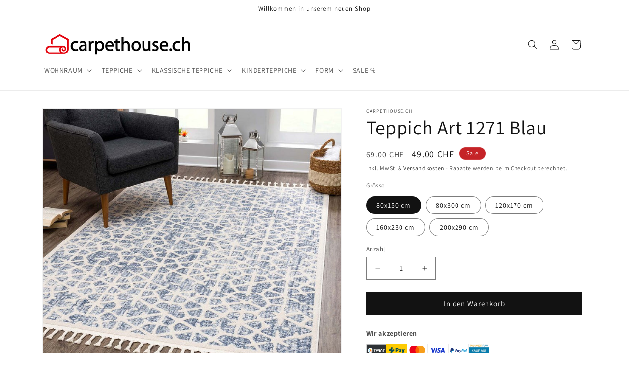

--- FILE ---
content_type: text/html; charset=utf-8
request_url: https://carpethouse.ch/products/teppich-art-1271-blau
body_size: 30564
content:
<!doctype html>
<html class="js" lang="de">
  <head>
    <meta charset="utf-8">
    <meta http-equiv="X-UA-Compatible" content="IE=edge">
    <meta name="viewport" content="width=device-width,initial-scale=1">
    <meta name="theme-color" content="">
    <link rel="canonical" href="https://carpethouse.ch/products/teppich-art-1271-blau"><link rel="icon" type="image/png" href="//carpethouse.ch/cdn/shop/files/favicon.png?crop=center&height=32&v=1660317615&width=32"><link rel="preconnect" href="https://fonts.shopifycdn.com" crossorigin><title>
      Teppich Art 1271 Blau
 &ndash; carpethouse.ch</title>

    
      <meta name="description" content="Teppich Art 1271 Blau">
    

    

<meta property="og:site_name" content="carpethouse.ch">
<meta property="og:url" content="https://carpethouse.ch/products/teppich-art-1271-blau">
<meta property="og:title" content="Teppich Art 1271 Blau">
<meta property="og:type" content="product">
<meta property="og:description" content="Teppich Art 1271 Blau"><meta property="og:image" content="http://carpethouse.ch/cdn/shop/products/9616.jpg?v=1656506341">
  <meta property="og:image:secure_url" content="https://carpethouse.ch/cdn/shop/products/9616.jpg?v=1656506341">
  <meta property="og:image:width" content="800">
  <meta property="og:image:height" content="800"><meta property="og:price:amount" content="49.00">
  <meta property="og:price:currency" content="CHF"><meta name="twitter:card" content="summary_large_image">
<meta name="twitter:title" content="Teppich Art 1271 Blau">
<meta name="twitter:description" content="Teppich Art 1271 Blau">


    <!-- GA4 Google tag (gtag.js) -->
<script async src="https://www.googletagmanager.com/gtag/js?id=G-6S88ZK6CC9"></script>
<script>
  window.dataLayer = window.dataLayer || [];
  function gtag(){dataLayer.push(arguments);}
  gtag('js', new Date());

  gtag('config', 'G-6S88ZK6CC9', {
    send_page_view: true
  });
</script>
<!-- End GA4 Google tag -->


    <script src="//carpethouse.ch/cdn/shop/t/46/assets/constants.js?v=132983761750457495441766410335" defer="defer"></script>
    <script src="//carpethouse.ch/cdn/shop/t/46/assets/pubsub.js?v=25310214064522200911766410336" defer="defer"></script>
    <script src="//carpethouse.ch/cdn/shop/t/46/assets/global.js?v=7301445359237545521766410335" defer="defer"></script>
    <script src="//carpethouse.ch/cdn/shop/t/46/assets/details-disclosure.js?v=13653116266235556501766410335" defer="defer"></script>
    <script src="//carpethouse.ch/cdn/shop/t/46/assets/details-modal.js?v=25581673532751508451766410335" defer="defer"></script>
    <script src="//carpethouse.ch/cdn/shop/t/46/assets/search-form.js?v=133129549252120666541766410336" defer="defer"></script><script src="//carpethouse.ch/cdn/shop/t/46/assets/animations.js?v=88693664871331136111766410334" defer="defer"></script><script>window.performance && window.performance.mark && window.performance.mark('shopify.content_for_header.start');</script><meta name="google-site-verification" content="2n99QZCSShlFz3G7SVT_GL8D9zgcLcm8zKQV2E8L3EQ">
<meta name="google-site-verification" content="2n99QZCSShlFz3G7SVT_GL8D9zgcLcm8zKQV2E8L3EQ">
<meta id="shopify-digital-wallet" name="shopify-digital-wallet" content="/51080003767/digital_wallets/dialog">
<meta name="shopify-checkout-api-token" content="74fb20268c00ded8481373645198537a">
<meta id="in-context-paypal-metadata" data-shop-id="51080003767" data-venmo-supported="false" data-environment="production" data-locale="de_DE" data-paypal-v4="true" data-currency="CHF">
<link rel="alternate" type="application/json+oembed" href="https://carpethouse.ch/products/teppich-art-1271-blau.oembed">
<script async="async" src="/checkouts/internal/preloads.js?locale=de-CH"></script>
<script id="shopify-features" type="application/json">{"accessToken":"74fb20268c00ded8481373645198537a","betas":["rich-media-storefront-analytics"],"domain":"carpethouse.ch","predictiveSearch":true,"shopId":51080003767,"locale":"de"}</script>
<script>var Shopify = Shopify || {};
Shopify.shop = "carpethouse-ch.myshopify.com";
Shopify.locale = "de";
Shopify.currency = {"active":"CHF","rate":"1.0"};
Shopify.country = "CH";
Shopify.theme = {"name":"Dawn","id":183955292540,"schema_name":"Dawn","schema_version":"15.4.1","theme_store_id":887,"role":"main"};
Shopify.theme.handle = "null";
Shopify.theme.style = {"id":null,"handle":null};
Shopify.cdnHost = "carpethouse.ch/cdn";
Shopify.routes = Shopify.routes || {};
Shopify.routes.root = "/";</script>
<script type="module">!function(o){(o.Shopify=o.Shopify||{}).modules=!0}(window);</script>
<script>!function(o){function n(){var o=[];function n(){o.push(Array.prototype.slice.apply(arguments))}return n.q=o,n}var t=o.Shopify=o.Shopify||{};t.loadFeatures=n(),t.autoloadFeatures=n()}(window);</script>
<script id="shop-js-analytics" type="application/json">{"pageType":"product"}</script>
<script defer="defer" async type="module" src="//carpethouse.ch/cdn/shopifycloud/shop-js/modules/v2/client.init-shop-cart-sync_BH0MO3MH.de.esm.js"></script>
<script defer="defer" async type="module" src="//carpethouse.ch/cdn/shopifycloud/shop-js/modules/v2/chunk.common_BErAfWaM.esm.js"></script>
<script defer="defer" async type="module" src="//carpethouse.ch/cdn/shopifycloud/shop-js/modules/v2/chunk.modal_DqzNaksh.esm.js"></script>
<script type="module">
  await import("//carpethouse.ch/cdn/shopifycloud/shop-js/modules/v2/client.init-shop-cart-sync_BH0MO3MH.de.esm.js");
await import("//carpethouse.ch/cdn/shopifycloud/shop-js/modules/v2/chunk.common_BErAfWaM.esm.js");
await import("//carpethouse.ch/cdn/shopifycloud/shop-js/modules/v2/chunk.modal_DqzNaksh.esm.js");

  window.Shopify.SignInWithShop?.initShopCartSync?.({"fedCMEnabled":true,"windoidEnabled":true});

</script>
<script>(function() {
  var isLoaded = false;
  function asyncLoad() {
    if (isLoaded) return;
    isLoaded = true;
    var urls = ["https:\/\/ecommplugins-scripts.trustpilot.com\/v2.1\/js\/header.min.js?settings=eyJrZXkiOiJVR0RUdmc5QnRCdUVsa2xPIiwicyI6InJlZmVyZW5jZSJ9\u0026v=2.5\u0026shop=carpethouse-ch.myshopify.com","https:\/\/ecommplugins-trustboxsettings.trustpilot.com\/carpethouse-ch.myshopify.com.js?settings=1664964956713\u0026shop=carpethouse-ch.myshopify.com"];
    for (var i = 0; i < urls.length; i++) {
      var s = document.createElement('script');
      s.type = 'text/javascript';
      s.async = true;
      s.src = urls[i];
      var x = document.getElementsByTagName('script')[0];
      x.parentNode.insertBefore(s, x);
    }
  };
  if(window.attachEvent) {
    window.attachEvent('onload', asyncLoad);
  } else {
    window.addEventListener('load', asyncLoad, false);
  }
})();</script>
<script id="__st">var __st={"a":51080003767,"offset":3600,"reqid":"1aed4caa-2d4c-44b9-a161-5d88a78ede13-1769900954","pageurl":"carpethouse.ch\/products\/teppich-art-1271-blau","u":"12eb03af4f6c","p":"product","rtyp":"product","rid":7154273583287};</script>
<script>window.ShopifyPaypalV4VisibilityTracking = true;</script>
<script id="captcha-bootstrap">!function(){'use strict';const t='contact',e='account',n='new_comment',o=[[t,t],['blogs',n],['comments',n],[t,'customer']],c=[[e,'customer_login'],[e,'guest_login'],[e,'recover_customer_password'],[e,'create_customer']],r=t=>t.map((([t,e])=>`form[action*='/${t}']:not([data-nocaptcha='true']) input[name='form_type'][value='${e}']`)).join(','),a=t=>()=>t?[...document.querySelectorAll(t)].map((t=>t.form)):[];function s(){const t=[...o],e=r(t);return a(e)}const i='password',u='form_key',d=['recaptcha-v3-token','g-recaptcha-response','h-captcha-response',i],f=()=>{try{return window.sessionStorage}catch{return}},m='__shopify_v',_=t=>t.elements[u];function p(t,e,n=!1){try{const o=window.sessionStorage,c=JSON.parse(o.getItem(e)),{data:r}=function(t){const{data:e,action:n}=t;return t[m]||n?{data:e,action:n}:{data:t,action:n}}(c);for(const[e,n]of Object.entries(r))t.elements[e]&&(t.elements[e].value=n);n&&o.removeItem(e)}catch(o){console.error('form repopulation failed',{error:o})}}const l='form_type',E='cptcha';function T(t){t.dataset[E]=!0}const w=window,h=w.document,L='Shopify',v='ce_forms',y='captcha';let A=!1;((t,e)=>{const n=(g='f06e6c50-85a8-45c8-87d0-21a2b65856fe',I='https://cdn.shopify.com/shopifycloud/storefront-forms-hcaptcha/ce_storefront_forms_captcha_hcaptcha.v1.5.2.iife.js',D={infoText:'Durch hCaptcha geschützt',privacyText:'Datenschutz',termsText:'Allgemeine Geschäftsbedingungen'},(t,e,n)=>{const o=w[L][v],c=o.bindForm;if(c)return c(t,g,e,D).then(n);var r;o.q.push([[t,g,e,D],n]),r=I,A||(h.body.append(Object.assign(h.createElement('script'),{id:'captcha-provider',async:!0,src:r})),A=!0)});var g,I,D;w[L]=w[L]||{},w[L][v]=w[L][v]||{},w[L][v].q=[],w[L][y]=w[L][y]||{},w[L][y].protect=function(t,e){n(t,void 0,e),T(t)},Object.freeze(w[L][y]),function(t,e,n,w,h,L){const[v,y,A,g]=function(t,e,n){const i=e?o:[],u=t?c:[],d=[...i,...u],f=r(d),m=r(i),_=r(d.filter((([t,e])=>n.includes(e))));return[a(f),a(m),a(_),s()]}(w,h,L),I=t=>{const e=t.target;return e instanceof HTMLFormElement?e:e&&e.form},D=t=>v().includes(t);t.addEventListener('submit',(t=>{const e=I(t);if(!e)return;const n=D(e)&&!e.dataset.hcaptchaBound&&!e.dataset.recaptchaBound,o=_(e),c=g().includes(e)&&(!o||!o.value);(n||c)&&t.preventDefault(),c&&!n&&(function(t){try{if(!f())return;!function(t){const e=f();if(!e)return;const n=_(t);if(!n)return;const o=n.value;o&&e.removeItem(o)}(t);const e=Array.from(Array(32),(()=>Math.random().toString(36)[2])).join('');!function(t,e){_(t)||t.append(Object.assign(document.createElement('input'),{type:'hidden',name:u})),t.elements[u].value=e}(t,e),function(t,e){const n=f();if(!n)return;const o=[...t.querySelectorAll(`input[type='${i}']`)].map((({name:t})=>t)),c=[...d,...o],r={};for(const[a,s]of new FormData(t).entries())c.includes(a)||(r[a]=s);n.setItem(e,JSON.stringify({[m]:1,action:t.action,data:r}))}(t,e)}catch(e){console.error('failed to persist form',e)}}(e),e.submit())}));const S=(t,e)=>{t&&!t.dataset[E]&&(n(t,e.some((e=>e===t))),T(t))};for(const o of['focusin','change'])t.addEventListener(o,(t=>{const e=I(t);D(e)&&S(e,y())}));const B=e.get('form_key'),M=e.get(l),P=B&&M;t.addEventListener('DOMContentLoaded',(()=>{const t=y();if(P)for(const e of t)e.elements[l].value===M&&p(e,B);[...new Set([...A(),...v().filter((t=>'true'===t.dataset.shopifyCaptcha))])].forEach((e=>S(e,t)))}))}(h,new URLSearchParams(w.location.search),n,t,e,['guest_login'])})(!0,!0)}();</script>
<script integrity="sha256-4kQ18oKyAcykRKYeNunJcIwy7WH5gtpwJnB7kiuLZ1E=" data-source-attribution="shopify.loadfeatures" defer="defer" src="//carpethouse.ch/cdn/shopifycloud/storefront/assets/storefront/load_feature-a0a9edcb.js" crossorigin="anonymous"></script>
<script data-source-attribution="shopify.dynamic_checkout.dynamic.init">var Shopify=Shopify||{};Shopify.PaymentButton=Shopify.PaymentButton||{isStorefrontPortableWallets:!0,init:function(){window.Shopify.PaymentButton.init=function(){};var t=document.createElement("script");t.src="https://carpethouse.ch/cdn/shopifycloud/portable-wallets/latest/portable-wallets.de.js",t.type="module",document.head.appendChild(t)}};
</script>
<script data-source-attribution="shopify.dynamic_checkout.buyer_consent">
  function portableWalletsHideBuyerConsent(e){var t=document.getElementById("shopify-buyer-consent"),n=document.getElementById("shopify-subscription-policy-button");t&&n&&(t.classList.add("hidden"),t.setAttribute("aria-hidden","true"),n.removeEventListener("click",e))}function portableWalletsShowBuyerConsent(e){var t=document.getElementById("shopify-buyer-consent"),n=document.getElementById("shopify-subscription-policy-button");t&&n&&(t.classList.remove("hidden"),t.removeAttribute("aria-hidden"),n.addEventListener("click",e))}window.Shopify?.PaymentButton&&(window.Shopify.PaymentButton.hideBuyerConsent=portableWalletsHideBuyerConsent,window.Shopify.PaymentButton.showBuyerConsent=portableWalletsShowBuyerConsent);
</script>
<script data-source-attribution="shopify.dynamic_checkout.cart.bootstrap">document.addEventListener("DOMContentLoaded",(function(){function t(){return document.querySelector("shopify-accelerated-checkout-cart, shopify-accelerated-checkout")}if(t())Shopify.PaymentButton.init();else{new MutationObserver((function(e,n){t()&&(Shopify.PaymentButton.init(),n.disconnect())})).observe(document.body,{childList:!0,subtree:!0})}}));
</script>
<script id='scb4127' type='text/javascript' async='' src='https://carpethouse.ch/cdn/shopifycloud/privacy-banner/storefront-banner.js'></script><link id="shopify-accelerated-checkout-styles" rel="stylesheet" media="screen" href="https://carpethouse.ch/cdn/shopifycloud/portable-wallets/latest/accelerated-checkout-backwards-compat.css" crossorigin="anonymous">
<style id="shopify-accelerated-checkout-cart">
        #shopify-buyer-consent {
  margin-top: 1em;
  display: inline-block;
  width: 100%;
}

#shopify-buyer-consent.hidden {
  display: none;
}

#shopify-subscription-policy-button {
  background: none;
  border: none;
  padding: 0;
  text-decoration: underline;
  font-size: inherit;
  cursor: pointer;
}

#shopify-subscription-policy-button::before {
  box-shadow: none;
}

      </style>
<script id="sections-script" data-sections="header" defer="defer" src="//carpethouse.ch/cdn/shop/t/46/compiled_assets/scripts.js?v=8976"></script>
<script>window.performance && window.performance.mark && window.performance.mark('shopify.content_for_header.end');</script>


    <style data-shopify>
      @font-face {
  font-family: Assistant;
  font-weight: 400;
  font-style: normal;
  font-display: swap;
  src: url("//carpethouse.ch/cdn/fonts/assistant/assistant_n4.9120912a469cad1cc292572851508ca49d12e768.woff2") format("woff2"),
       url("//carpethouse.ch/cdn/fonts/assistant/assistant_n4.6e9875ce64e0fefcd3f4446b7ec9036b3ddd2985.woff") format("woff");
}

      @font-face {
  font-family: Assistant;
  font-weight: 700;
  font-style: normal;
  font-display: swap;
  src: url("//carpethouse.ch/cdn/fonts/assistant/assistant_n7.bf44452348ec8b8efa3aa3068825305886b1c83c.woff2") format("woff2"),
       url("//carpethouse.ch/cdn/fonts/assistant/assistant_n7.0c887fee83f6b3bda822f1150b912c72da0f7b64.woff") format("woff");
}

      
      
      @font-face {
  font-family: Assistant;
  font-weight: 400;
  font-style: normal;
  font-display: swap;
  src: url("//carpethouse.ch/cdn/fonts/assistant/assistant_n4.9120912a469cad1cc292572851508ca49d12e768.woff2") format("woff2"),
       url("//carpethouse.ch/cdn/fonts/assistant/assistant_n4.6e9875ce64e0fefcd3f4446b7ec9036b3ddd2985.woff") format("woff");
}


      
        :root,
        .color-scheme-1 {
          --color-background: 255,255,255;
        
          --gradient-background: #ffffff;
        

        

        --color-foreground: 18,18,18;
        --color-background-contrast: 191,191,191;
        --color-shadow: 18,18,18;
        --color-button: 18,18,18;
        --color-button-text: 255,255,255;
        --color-secondary-button: 255,255,255;
        --color-secondary-button-text: 18,18,18;
        --color-link: 18,18,18;
        --color-badge-foreground: 18,18,18;
        --color-badge-background: 255,255,255;
        --color-badge-border: 18,18,18;
        --payment-terms-background-color: rgb(255 255 255);
      }
      
        
        .color-scheme-2 {
          --color-background: 243,243,243;
        
          --gradient-background: #f3f3f3;
        

        

        --color-foreground: 18,18,18;
        --color-background-contrast: 179,179,179;
        --color-shadow: 18,18,18;
        --color-button: 18,18,18;
        --color-button-text: 243,243,243;
        --color-secondary-button: 243,243,243;
        --color-secondary-button-text: 18,18,18;
        --color-link: 18,18,18;
        --color-badge-foreground: 18,18,18;
        --color-badge-background: 243,243,243;
        --color-badge-border: 18,18,18;
        --payment-terms-background-color: rgb(243 243 243);
      }
      
        
        .color-scheme-3 {
          --color-background: 36,40,51;
        
          --gradient-background: #242833;
        

        

        --color-foreground: 255,255,255;
        --color-background-contrast: 47,52,66;
        --color-shadow: 18,18,18;
        --color-button: 255,255,255;
        --color-button-text: 0,0,0;
        --color-secondary-button: 36,40,51;
        --color-secondary-button-text: 255,255,255;
        --color-link: 255,255,255;
        --color-badge-foreground: 255,255,255;
        --color-badge-background: 36,40,51;
        --color-badge-border: 255,255,255;
        --payment-terms-background-color: rgb(36 40 51);
      }
      
        
        .color-scheme-4 {
          --color-background: 18,18,18;
        
          --gradient-background: #121212;
        

        

        --color-foreground: 255,255,255;
        --color-background-contrast: 146,146,146;
        --color-shadow: 18,18,18;
        --color-button: 255,255,255;
        --color-button-text: 18,18,18;
        --color-secondary-button: 18,18,18;
        --color-secondary-button-text: 255,255,255;
        --color-link: 255,255,255;
        --color-badge-foreground: 255,255,255;
        --color-badge-background: 18,18,18;
        --color-badge-border: 255,255,255;
        --payment-terms-background-color: rgb(18 18 18);
      }
      
        
        .color-scheme-5 {
          --color-background: 51,79,180;
        
          --gradient-background: #334fb4;
        

        

        --color-foreground: 255,255,255;
        --color-background-contrast: 23,35,81;
        --color-shadow: 18,18,18;
        --color-button: 255,255,255;
        --color-button-text: 51,79,180;
        --color-secondary-button: 51,79,180;
        --color-secondary-button-text: 255,255,255;
        --color-link: 255,255,255;
        --color-badge-foreground: 255,255,255;
        --color-badge-background: 51,79,180;
        --color-badge-border: 255,255,255;
        --payment-terms-background-color: rgb(51 79 180);
      }
      
        
        .color-scheme-089282dc-622f-40bf-b984-c24a4bcf6d78 {
          --color-background: 197,35,39;
        
          --gradient-background: #c52327;
        

        

        --color-foreground: 255,255,255;
        --color-background-contrast: 89,16,18;
        --color-shadow: 18,18,18;
        --color-button: 18,18,18;
        --color-button-text: 255,255,255;
        --color-secondary-button: 197,35,39;
        --color-secondary-button-text: 18,18,18;
        --color-link: 18,18,18;
        --color-badge-foreground: 255,255,255;
        --color-badge-background: 197,35,39;
        --color-badge-border: 255,255,255;
        --payment-terms-background-color: rgb(197 35 39);
      }
      

      body, .color-scheme-1, .color-scheme-2, .color-scheme-3, .color-scheme-4, .color-scheme-5, .color-scheme-089282dc-622f-40bf-b984-c24a4bcf6d78 {
        color: rgba(var(--color-foreground), 0.75);
        background-color: rgb(var(--color-background));
      }

      :root {
        --font-body-family: Assistant, sans-serif;
        --font-body-style: normal;
        --font-body-weight: 400;
        --font-body-weight-bold: 700;

        --font-heading-family: Assistant, sans-serif;
        --font-heading-style: normal;
        --font-heading-weight: 400;

        --font-body-scale: 1.0;
        --font-heading-scale: 1.0;

        --media-padding: px;
        --media-border-opacity: 0.05;
        --media-border-width: 1px;
        --media-radius: 0px;
        --media-shadow-opacity: 0.0;
        --media-shadow-horizontal-offset: 0px;
        --media-shadow-vertical-offset: 4px;
        --media-shadow-blur-radius: 5px;
        --media-shadow-visible: 0;

        --page-width: 120rem;
        --page-width-margin: 0rem;

        --product-card-image-padding: 0.0rem;
        --product-card-corner-radius: 0.0rem;
        --product-card-text-alignment: left;
        --product-card-border-width: 0.0rem;
        --product-card-border-opacity: 0.1;
        --product-card-shadow-opacity: 0.0;
        --product-card-shadow-visible: 0;
        --product-card-shadow-horizontal-offset: 0.0rem;
        --product-card-shadow-vertical-offset: 0.4rem;
        --product-card-shadow-blur-radius: 0.5rem;

        --collection-card-image-padding: 0.0rem;
        --collection-card-corner-radius: 0.0rem;
        --collection-card-text-alignment: left;
        --collection-card-border-width: 0.0rem;
        --collection-card-border-opacity: 0.1;
        --collection-card-shadow-opacity: 0.0;
        --collection-card-shadow-visible: 0;
        --collection-card-shadow-horizontal-offset: 0.0rem;
        --collection-card-shadow-vertical-offset: 0.4rem;
        --collection-card-shadow-blur-radius: 0.5rem;

        --blog-card-image-padding: 0.0rem;
        --blog-card-corner-radius: 0.0rem;
        --blog-card-text-alignment: left;
        --blog-card-border-width: 0.0rem;
        --blog-card-border-opacity: 0.1;
        --blog-card-shadow-opacity: 0.0;
        --blog-card-shadow-visible: 0;
        --blog-card-shadow-horizontal-offset: 0.0rem;
        --blog-card-shadow-vertical-offset: 0.4rem;
        --blog-card-shadow-blur-radius: 0.5rem;

        --badge-corner-radius: 4.0rem;

        --popup-border-width: 1px;
        --popup-border-opacity: 0.1;
        --popup-corner-radius: 0px;
        --popup-shadow-opacity: 0.05;
        --popup-shadow-horizontal-offset: 0px;
        --popup-shadow-vertical-offset: 4px;
        --popup-shadow-blur-radius: 5px;

        --drawer-border-width: 1px;
        --drawer-border-opacity: 0.1;
        --drawer-shadow-opacity: 0.0;
        --drawer-shadow-horizontal-offset: 0px;
        --drawer-shadow-vertical-offset: 4px;
        --drawer-shadow-blur-radius: 5px;

        --spacing-sections-desktop: 0px;
        --spacing-sections-mobile: 0px;

        --grid-desktop-vertical-spacing: 8px;
        --grid-desktop-horizontal-spacing: 8px;
        --grid-mobile-vertical-spacing: 4px;
        --grid-mobile-horizontal-spacing: 4px;

        --text-boxes-border-opacity: 0.1;
        --text-boxes-border-width: 0px;
        --text-boxes-radius: 0px;
        --text-boxes-shadow-opacity: 0.0;
        --text-boxes-shadow-visible: 0;
        --text-boxes-shadow-horizontal-offset: 0px;
        --text-boxes-shadow-vertical-offset: 4px;
        --text-boxes-shadow-blur-radius: 5px;

        --buttons-radius: 0px;
        --buttons-radius-outset: 0px;
        --buttons-border-width: 1px;
        --buttons-border-opacity: 1.0;
        --buttons-shadow-opacity: 0.0;
        --buttons-shadow-visible: 0;
        --buttons-shadow-horizontal-offset: 0px;
        --buttons-shadow-vertical-offset: 4px;
        --buttons-shadow-blur-radius: 5px;
        --buttons-border-offset: 0px;

        --inputs-radius: 0px;
        --inputs-border-width: 1px;
        --inputs-border-opacity: 0.55;
        --inputs-shadow-opacity: 0.0;
        --inputs-shadow-horizontal-offset: 0px;
        --inputs-margin-offset: 0px;
        --inputs-shadow-vertical-offset: 4px;
        --inputs-shadow-blur-radius: 5px;
        --inputs-radius-outset: 0px;

        --variant-pills-radius: 40px;
        --variant-pills-border-width: 1px;
        --variant-pills-border-opacity: 0.55;
        --variant-pills-shadow-opacity: 0.0;
        --variant-pills-shadow-horizontal-offset: 0px;
        --variant-pills-shadow-vertical-offset: 4px;
        --variant-pills-shadow-blur-radius: 5px;
      }

      *,
      *::before,
      *::after {
        box-sizing: inherit;
      }

      html {
        box-sizing: border-box;
        font-size: calc(var(--font-body-scale) * 62.5%);
        height: 100%;
      }

      body {
        display: grid;
        grid-template-rows: auto auto 1fr auto;
        grid-template-columns: 100%;
        min-height: 100%;
        margin: 0;
        font-size: 1.5rem;
        letter-spacing: 0.06rem;
        line-height: calc(1 + 0.8 / var(--font-body-scale));
        font-family: var(--font-body-family);
        font-style: var(--font-body-style);
        font-weight: var(--font-body-weight);
      }

      @media screen and (min-width: 750px) {
        body {
          font-size: 1.6rem;
        }
      }
    </style>

    <link href="//carpethouse.ch/cdn/shop/t/46/assets/base.css?v=159841507637079171801766410334" rel="stylesheet" type="text/css" media="all" />
    <link rel="stylesheet" href="//carpethouse.ch/cdn/shop/t/46/assets/component-cart-items.css?v=13033300910818915211766410334" media="print" onload="this.media='all'">
      <link rel="preload" as="font" href="//carpethouse.ch/cdn/fonts/assistant/assistant_n4.9120912a469cad1cc292572851508ca49d12e768.woff2" type="font/woff2" crossorigin>
      

      <link rel="preload" as="font" href="//carpethouse.ch/cdn/fonts/assistant/assistant_n4.9120912a469cad1cc292572851508ca49d12e768.woff2" type="font/woff2" crossorigin>
      
<link href="//carpethouse.ch/cdn/shop/t/46/assets/component-localization-form.css?v=170315343355214948141766410334" rel="stylesheet" type="text/css" media="all" />
      <script src="//carpethouse.ch/cdn/shop/t/46/assets/localization-form.js?v=144176611646395275351766410336" defer="defer"></script><link
        rel="stylesheet"
        href="//carpethouse.ch/cdn/shop/t/46/assets/component-predictive-search.css?v=118923337488134913561766410335"
        media="print"
        onload="this.media='all'"
      ><script>
      if (Shopify.designMode) {
        document.documentElement.classList.add('shopify-design-mode');
      }
    </script>
  <link href="https://monorail-edge.shopifysvc.com" rel="dns-prefetch">
<script>(function(){if ("sendBeacon" in navigator && "performance" in window) {try {var session_token_from_headers = performance.getEntriesByType('navigation')[0].serverTiming.find(x => x.name == '_s').description;} catch {var session_token_from_headers = undefined;}var session_cookie_matches = document.cookie.match(/_shopify_s=([^;]*)/);var session_token_from_cookie = session_cookie_matches && session_cookie_matches.length === 2 ? session_cookie_matches[1] : "";var session_token = session_token_from_headers || session_token_from_cookie || "";function handle_abandonment_event(e) {var entries = performance.getEntries().filter(function(entry) {return /monorail-edge.shopifysvc.com/.test(entry.name);});if (!window.abandonment_tracked && entries.length === 0) {window.abandonment_tracked = true;var currentMs = Date.now();var navigation_start = performance.timing.navigationStart;var payload = {shop_id: 51080003767,url: window.location.href,navigation_start,duration: currentMs - navigation_start,session_token,page_type: "product"};window.navigator.sendBeacon("https://monorail-edge.shopifysvc.com/v1/produce", JSON.stringify({schema_id: "online_store_buyer_site_abandonment/1.1",payload: payload,metadata: {event_created_at_ms: currentMs,event_sent_at_ms: currentMs}}));}}window.addEventListener('pagehide', handle_abandonment_event);}}());</script>
<script id="web-pixels-manager-setup">(function e(e,d,r,n,o){if(void 0===o&&(o={}),!Boolean(null===(a=null===(i=window.Shopify)||void 0===i?void 0:i.analytics)||void 0===a?void 0:a.replayQueue)){var i,a;window.Shopify=window.Shopify||{};var t=window.Shopify;t.analytics=t.analytics||{};var s=t.analytics;s.replayQueue=[],s.publish=function(e,d,r){return s.replayQueue.push([e,d,r]),!0};try{self.performance.mark("wpm:start")}catch(e){}var l=function(){var e={modern:/Edge?\/(1{2}[4-9]|1[2-9]\d|[2-9]\d{2}|\d{4,})\.\d+(\.\d+|)|Firefox\/(1{2}[4-9]|1[2-9]\d|[2-9]\d{2}|\d{4,})\.\d+(\.\d+|)|Chrom(ium|e)\/(9{2}|\d{3,})\.\d+(\.\d+|)|(Maci|X1{2}).+ Version\/(15\.\d+|(1[6-9]|[2-9]\d|\d{3,})\.\d+)([,.]\d+|)( \(\w+\)|)( Mobile\/\w+|) Safari\/|Chrome.+OPR\/(9{2}|\d{3,})\.\d+\.\d+|(CPU[ +]OS|iPhone[ +]OS|CPU[ +]iPhone|CPU IPhone OS|CPU iPad OS)[ +]+(15[._]\d+|(1[6-9]|[2-9]\d|\d{3,})[._]\d+)([._]\d+|)|Android:?[ /-](13[3-9]|1[4-9]\d|[2-9]\d{2}|\d{4,})(\.\d+|)(\.\d+|)|Android.+Firefox\/(13[5-9]|1[4-9]\d|[2-9]\d{2}|\d{4,})\.\d+(\.\d+|)|Android.+Chrom(ium|e)\/(13[3-9]|1[4-9]\d|[2-9]\d{2}|\d{4,})\.\d+(\.\d+|)|SamsungBrowser\/([2-9]\d|\d{3,})\.\d+/,legacy:/Edge?\/(1[6-9]|[2-9]\d|\d{3,})\.\d+(\.\d+|)|Firefox\/(5[4-9]|[6-9]\d|\d{3,})\.\d+(\.\d+|)|Chrom(ium|e)\/(5[1-9]|[6-9]\d|\d{3,})\.\d+(\.\d+|)([\d.]+$|.*Safari\/(?![\d.]+ Edge\/[\d.]+$))|(Maci|X1{2}).+ Version\/(10\.\d+|(1[1-9]|[2-9]\d|\d{3,})\.\d+)([,.]\d+|)( \(\w+\)|)( Mobile\/\w+|) Safari\/|Chrome.+OPR\/(3[89]|[4-9]\d|\d{3,})\.\d+\.\d+|(CPU[ +]OS|iPhone[ +]OS|CPU[ +]iPhone|CPU IPhone OS|CPU iPad OS)[ +]+(10[._]\d+|(1[1-9]|[2-9]\d|\d{3,})[._]\d+)([._]\d+|)|Android:?[ /-](13[3-9]|1[4-9]\d|[2-9]\d{2}|\d{4,})(\.\d+|)(\.\d+|)|Mobile Safari.+OPR\/([89]\d|\d{3,})\.\d+\.\d+|Android.+Firefox\/(13[5-9]|1[4-9]\d|[2-9]\d{2}|\d{4,})\.\d+(\.\d+|)|Android.+Chrom(ium|e)\/(13[3-9]|1[4-9]\d|[2-9]\d{2}|\d{4,})\.\d+(\.\d+|)|Android.+(UC? ?Browser|UCWEB|U3)[ /]?(15\.([5-9]|\d{2,})|(1[6-9]|[2-9]\d|\d{3,})\.\d+)\.\d+|SamsungBrowser\/(5\.\d+|([6-9]|\d{2,})\.\d+)|Android.+MQ{2}Browser\/(14(\.(9|\d{2,})|)|(1[5-9]|[2-9]\d|\d{3,})(\.\d+|))(\.\d+|)|K[Aa][Ii]OS\/(3\.\d+|([4-9]|\d{2,})\.\d+)(\.\d+|)/},d=e.modern,r=e.legacy,n=navigator.userAgent;return n.match(d)?"modern":n.match(r)?"legacy":"unknown"}(),u="modern"===l?"modern":"legacy",c=(null!=n?n:{modern:"",legacy:""})[u],f=function(e){return[e.baseUrl,"/wpm","/b",e.hashVersion,"modern"===e.buildTarget?"m":"l",".js"].join("")}({baseUrl:d,hashVersion:r,buildTarget:u}),m=function(e){var d=e.version,r=e.bundleTarget,n=e.surface,o=e.pageUrl,i=e.monorailEndpoint;return{emit:function(e){var a=e.status,t=e.errorMsg,s=(new Date).getTime(),l=JSON.stringify({metadata:{event_sent_at_ms:s},events:[{schema_id:"web_pixels_manager_load/3.1",payload:{version:d,bundle_target:r,page_url:o,status:a,surface:n,error_msg:t},metadata:{event_created_at_ms:s}}]});if(!i)return console&&console.warn&&console.warn("[Web Pixels Manager] No Monorail endpoint provided, skipping logging."),!1;try{return self.navigator.sendBeacon.bind(self.navigator)(i,l)}catch(e){}var u=new XMLHttpRequest;try{return u.open("POST",i,!0),u.setRequestHeader("Content-Type","text/plain"),u.send(l),!0}catch(e){return console&&console.warn&&console.warn("[Web Pixels Manager] Got an unhandled error while logging to Monorail."),!1}}}}({version:r,bundleTarget:l,surface:e.surface,pageUrl:self.location.href,monorailEndpoint:e.monorailEndpoint});try{o.browserTarget=l,function(e){var d=e.src,r=e.async,n=void 0===r||r,o=e.onload,i=e.onerror,a=e.sri,t=e.scriptDataAttributes,s=void 0===t?{}:t,l=document.createElement("script"),u=document.querySelector("head"),c=document.querySelector("body");if(l.async=n,l.src=d,a&&(l.integrity=a,l.crossOrigin="anonymous"),s)for(var f in s)if(Object.prototype.hasOwnProperty.call(s,f))try{l.dataset[f]=s[f]}catch(e){}if(o&&l.addEventListener("load",o),i&&l.addEventListener("error",i),u)u.appendChild(l);else{if(!c)throw new Error("Did not find a head or body element to append the script");c.appendChild(l)}}({src:f,async:!0,onload:function(){if(!function(){var e,d;return Boolean(null===(d=null===(e=window.Shopify)||void 0===e?void 0:e.analytics)||void 0===d?void 0:d.initialized)}()){var d=window.webPixelsManager.init(e)||void 0;if(d){var r=window.Shopify.analytics;r.replayQueue.forEach((function(e){var r=e[0],n=e[1],o=e[2];d.publishCustomEvent(r,n,o)})),r.replayQueue=[],r.publish=d.publishCustomEvent,r.visitor=d.visitor,r.initialized=!0}}},onerror:function(){return m.emit({status:"failed",errorMsg:"".concat(f," has failed to load")})},sri:function(e){var d=/^sha384-[A-Za-z0-9+/=]+$/;return"string"==typeof e&&d.test(e)}(c)?c:"",scriptDataAttributes:o}),m.emit({status:"loading"})}catch(e){m.emit({status:"failed",errorMsg:(null==e?void 0:e.message)||"Unknown error"})}}})({shopId: 51080003767,storefrontBaseUrl: "https://carpethouse.ch",extensionsBaseUrl: "https://extensions.shopifycdn.com/cdn/shopifycloud/web-pixels-manager",monorailEndpoint: "https://monorail-edge.shopifysvc.com/unstable/produce_batch",surface: "storefront-renderer",enabledBetaFlags: ["2dca8a86"],webPixelsConfigList: [{"id":"2450719100","configuration":"{\"accountID\":\"{\\\"_id\\\":\\\"694ec5960d93b46d1ebfc1f4\\\",\\\"domain\\\":\\\"carpethouse-ch.myshopify.com\\\"}\"}","eventPayloadVersion":"v1","runtimeContext":"STRICT","scriptVersion":"349bf0515f5d44707c50d8eceaa9b2da","type":"APP","apiClientId":281958645761,"privacyPurposes":["ANALYTICS","MARKETING","SALE_OF_DATA"],"dataSharingAdjustments":{"protectedCustomerApprovalScopes":["read_customer_email","read_customer_personal_data"]}},{"id":"487030967","configuration":"{\"config\":\"{\\\"google_tag_ids\\\":[\\\"G-6S88ZK6CC9\\\",\\\"AW-872781163\\\",\\\"GT-K48CG36\\\"],\\\"target_country\\\":\\\"CH\\\",\\\"gtag_events\\\":[{\\\"type\\\":\\\"begin_checkout\\\",\\\"action_label\\\":[\\\"G-6S88ZK6CC9\\\",\\\"AW-872781163\\\/C_mFCIvRgN4DEOuqlqAD\\\"]},{\\\"type\\\":\\\"search\\\",\\\"action_label\\\":[\\\"G-6S88ZK6CC9\\\",\\\"AW-872781163\\\/HEHeCI7RgN4DEOuqlqAD\\\"]},{\\\"type\\\":\\\"view_item\\\",\\\"action_label\\\":[\\\"G-6S88ZK6CC9\\\",\\\"AW-872781163\\\/jbPXCIXRgN4DEOuqlqAD\\\",\\\"MC-F35SWWKRVR\\\"]},{\\\"type\\\":\\\"purchase\\\",\\\"action_label\\\":[\\\"G-6S88ZK6CC9\\\",\\\"AW-872781163\\\/M_3eCILRgN4DEOuqlqAD\\\",\\\"MC-F35SWWKRVR\\\",\\\"AW-872781163\\\/A1JaCNOx7sQZEOuqlqAD\\\"]},{\\\"type\\\":\\\"page_view\\\",\\\"action_label\\\":[\\\"G-6S88ZK6CC9\\\",\\\"AW-872781163\\\/ePArCP_QgN4DEOuqlqAD\\\",\\\"MC-F35SWWKRVR\\\"]},{\\\"type\\\":\\\"add_payment_info\\\",\\\"action_label\\\":[\\\"G-6S88ZK6CC9\\\",\\\"AW-872781163\\\/DZ4tCInSgN4DEOuqlqAD\\\"]},{\\\"type\\\":\\\"add_to_cart\\\",\\\"action_label\\\":[\\\"G-6S88ZK6CC9\\\",\\\"AW-872781163\\\/Nu6HCIjRgN4DEOuqlqAD\\\",\\\"AW-872781163\\\/CBsVCNuW_MQZEOuqlqAD\\\"]}],\\\"enable_monitoring_mode\\\":false}\"}","eventPayloadVersion":"v1","runtimeContext":"OPEN","scriptVersion":"b2a88bafab3e21179ed38636efcd8a93","type":"APP","apiClientId":1780363,"privacyPurposes":[],"dataSharingAdjustments":{"protectedCustomerApprovalScopes":["read_customer_address","read_customer_email","read_customer_name","read_customer_personal_data","read_customer_phone"]}},{"id":"210731191","configuration":"{\"pixel_id\":\"2554380044790781\",\"pixel_type\":\"facebook_pixel\",\"metaapp_system_user_token\":\"-\"}","eventPayloadVersion":"v1","runtimeContext":"OPEN","scriptVersion":"ca16bc87fe92b6042fbaa3acc2fbdaa6","type":"APP","apiClientId":2329312,"privacyPurposes":["ANALYTICS","MARKETING","SALE_OF_DATA"],"dataSharingAdjustments":{"protectedCustomerApprovalScopes":["read_customer_address","read_customer_email","read_customer_name","read_customer_personal_data","read_customer_phone"]}},{"id":"shopify-app-pixel","configuration":"{}","eventPayloadVersion":"v1","runtimeContext":"STRICT","scriptVersion":"0450","apiClientId":"shopify-pixel","type":"APP","privacyPurposes":["ANALYTICS","MARKETING"]},{"id":"shopify-custom-pixel","eventPayloadVersion":"v1","runtimeContext":"LAX","scriptVersion":"0450","apiClientId":"shopify-pixel","type":"CUSTOM","privacyPurposes":["ANALYTICS","MARKETING"]}],isMerchantRequest: false,initData: {"shop":{"name":"carpethouse.ch","paymentSettings":{"currencyCode":"CHF"},"myshopifyDomain":"carpethouse-ch.myshopify.com","countryCode":"CH","storefrontUrl":"https:\/\/carpethouse.ch"},"customer":null,"cart":null,"checkout":null,"productVariants":[{"price":{"amount":49.0,"currencyCode":"CHF"},"product":{"title":"Teppich Art 1271 Blau","vendor":"carpethouse.ch","id":"7154273583287","untranslatedTitle":"Teppich Art 1271 Blau","url":"\/products\/teppich-art-1271-blau","type":"Teppiche"},"id":"41262058307767","image":{"src":"\/\/carpethouse.ch\/cdn\/shop\/products\/9616.jpg?v=1656506341"},"sku":"art-1271-blue","title":"80x150 cm","untranslatedTitle":"80x150 cm"},{"price":{"amount":99.0,"currencyCode":"CHF"},"product":{"title":"Teppich Art 1271 Blau","vendor":"carpethouse.ch","id":"7154273583287","untranslatedTitle":"Teppich Art 1271 Blau","url":"\/products\/teppich-art-1271-blau","type":"Teppiche"},"id":"41262058176695","image":{"src":"\/\/carpethouse.ch\/cdn\/shop\/products\/9616.jpg?v=1656506341"},"sku":"art-1271-blue","title":"80x300 cm","untranslatedTitle":"80x300 cm"},{"price":{"amount":89.0,"currencyCode":"CHF"},"product":{"title":"Teppich Art 1271 Blau","vendor":"carpethouse.ch","id":"7154273583287","untranslatedTitle":"Teppich Art 1271 Blau","url":"\/products\/teppich-art-1271-blau","type":"Teppiche"},"id":"41262058209463","image":{"src":"\/\/carpethouse.ch\/cdn\/shop\/products\/9616.jpg?v=1656506341"},"sku":"art-1271-blue","title":"120x170 cm","untranslatedTitle":"120x170 cm"},{"price":{"amount":109.0,"currencyCode":"CHF"},"product":{"title":"Teppich Art 1271 Blau","vendor":"carpethouse.ch","id":"7154273583287","untranslatedTitle":"Teppich Art 1271 Blau","url":"\/products\/teppich-art-1271-blau","type":"Teppiche"},"id":"41262058242231","image":{"src":"\/\/carpethouse.ch\/cdn\/shop\/products\/9616.jpg?v=1656506341"},"sku":"art-1271-blue","title":"160x230 cm","untranslatedTitle":"160x230 cm"},{"price":{"amount":239.0,"currencyCode":"CHF"},"product":{"title":"Teppich Art 1271 Blau","vendor":"carpethouse.ch","id":"7154273583287","untranslatedTitle":"Teppich Art 1271 Blau","url":"\/products\/teppich-art-1271-blau","type":"Teppiche"},"id":"41262058274999","image":{"src":"\/\/carpethouse.ch\/cdn\/shop\/products\/9616.jpg?v=1656506341"},"sku":"art-1271-blue","title":"200x290 cm","untranslatedTitle":"200x290 cm"}],"purchasingCompany":null},},"https://carpethouse.ch/cdn","1d2a099fw23dfb22ep557258f5m7a2edbae",{"modern":"","legacy":""},{"shopId":"51080003767","storefrontBaseUrl":"https:\/\/carpethouse.ch","extensionBaseUrl":"https:\/\/extensions.shopifycdn.com\/cdn\/shopifycloud\/web-pixels-manager","surface":"storefront-renderer","enabledBetaFlags":"[\"2dca8a86\"]","isMerchantRequest":"false","hashVersion":"1d2a099fw23dfb22ep557258f5m7a2edbae","publish":"custom","events":"[[\"page_viewed\",{}],[\"product_viewed\",{\"productVariant\":{\"price\":{\"amount\":49.0,\"currencyCode\":\"CHF\"},\"product\":{\"title\":\"Teppich Art 1271 Blau\",\"vendor\":\"carpethouse.ch\",\"id\":\"7154273583287\",\"untranslatedTitle\":\"Teppich Art 1271 Blau\",\"url\":\"\/products\/teppich-art-1271-blau\",\"type\":\"Teppiche\"},\"id\":\"41262058307767\",\"image\":{\"src\":\"\/\/carpethouse.ch\/cdn\/shop\/products\/9616.jpg?v=1656506341\"},\"sku\":\"art-1271-blue\",\"title\":\"80x150 cm\",\"untranslatedTitle\":\"80x150 cm\"}}]]"});</script><script>
  window.ShopifyAnalytics = window.ShopifyAnalytics || {};
  window.ShopifyAnalytics.meta = window.ShopifyAnalytics.meta || {};
  window.ShopifyAnalytics.meta.currency = 'CHF';
  var meta = {"product":{"id":7154273583287,"gid":"gid:\/\/shopify\/Product\/7154273583287","vendor":"carpethouse.ch","type":"Teppiche","handle":"teppich-art-1271-blau","variants":[{"id":41262058307767,"price":4900,"name":"Teppich Art 1271 Blau - 80x150 cm","public_title":"80x150 cm","sku":"art-1271-blue"},{"id":41262058176695,"price":9900,"name":"Teppich Art 1271 Blau - 80x300 cm","public_title":"80x300 cm","sku":"art-1271-blue"},{"id":41262058209463,"price":8900,"name":"Teppich Art 1271 Blau - 120x170 cm","public_title":"120x170 cm","sku":"art-1271-blue"},{"id":41262058242231,"price":10900,"name":"Teppich Art 1271 Blau - 160x230 cm","public_title":"160x230 cm","sku":"art-1271-blue"},{"id":41262058274999,"price":23900,"name":"Teppich Art 1271 Blau - 200x290 cm","public_title":"200x290 cm","sku":"art-1271-blue"}],"remote":false},"page":{"pageType":"product","resourceType":"product","resourceId":7154273583287,"requestId":"1aed4caa-2d4c-44b9-a161-5d88a78ede13-1769900954"}};
  for (var attr in meta) {
    window.ShopifyAnalytics.meta[attr] = meta[attr];
  }
</script>
<script class="analytics">
  (function () {
    var customDocumentWrite = function(content) {
      var jquery = null;

      if (window.jQuery) {
        jquery = window.jQuery;
      } else if (window.Checkout && window.Checkout.$) {
        jquery = window.Checkout.$;
      }

      if (jquery) {
        jquery('body').append(content);
      }
    };

    var hasLoggedConversion = function(token) {
      if (token) {
        return document.cookie.indexOf('loggedConversion=' + token) !== -1;
      }
      return false;
    }

    var setCookieIfConversion = function(token) {
      if (token) {
        var twoMonthsFromNow = new Date(Date.now());
        twoMonthsFromNow.setMonth(twoMonthsFromNow.getMonth() + 2);

        document.cookie = 'loggedConversion=' + token + '; expires=' + twoMonthsFromNow;
      }
    }

    var trekkie = window.ShopifyAnalytics.lib = window.trekkie = window.trekkie || [];
    if (trekkie.integrations) {
      return;
    }
    trekkie.methods = [
      'identify',
      'page',
      'ready',
      'track',
      'trackForm',
      'trackLink'
    ];
    trekkie.factory = function(method) {
      return function() {
        var args = Array.prototype.slice.call(arguments);
        args.unshift(method);
        trekkie.push(args);
        return trekkie;
      };
    };
    for (var i = 0; i < trekkie.methods.length; i++) {
      var key = trekkie.methods[i];
      trekkie[key] = trekkie.factory(key);
    }
    trekkie.load = function(config) {
      trekkie.config = config || {};
      trekkie.config.initialDocumentCookie = document.cookie;
      var first = document.getElementsByTagName('script')[0];
      var script = document.createElement('script');
      script.type = 'text/javascript';
      script.onerror = function(e) {
        var scriptFallback = document.createElement('script');
        scriptFallback.type = 'text/javascript';
        scriptFallback.onerror = function(error) {
                var Monorail = {
      produce: function produce(monorailDomain, schemaId, payload) {
        var currentMs = new Date().getTime();
        var event = {
          schema_id: schemaId,
          payload: payload,
          metadata: {
            event_created_at_ms: currentMs,
            event_sent_at_ms: currentMs
          }
        };
        return Monorail.sendRequest("https://" + monorailDomain + "/v1/produce", JSON.stringify(event));
      },
      sendRequest: function sendRequest(endpointUrl, payload) {
        // Try the sendBeacon API
        if (window && window.navigator && typeof window.navigator.sendBeacon === 'function' && typeof window.Blob === 'function' && !Monorail.isIos12()) {
          var blobData = new window.Blob([payload], {
            type: 'text/plain'
          });

          if (window.navigator.sendBeacon(endpointUrl, blobData)) {
            return true;
          } // sendBeacon was not successful

        } // XHR beacon

        var xhr = new XMLHttpRequest();

        try {
          xhr.open('POST', endpointUrl);
          xhr.setRequestHeader('Content-Type', 'text/plain');
          xhr.send(payload);
        } catch (e) {
          console.log(e);
        }

        return false;
      },
      isIos12: function isIos12() {
        return window.navigator.userAgent.lastIndexOf('iPhone; CPU iPhone OS 12_') !== -1 || window.navigator.userAgent.lastIndexOf('iPad; CPU OS 12_') !== -1;
      }
    };
    Monorail.produce('monorail-edge.shopifysvc.com',
      'trekkie_storefront_load_errors/1.1',
      {shop_id: 51080003767,
      theme_id: 183955292540,
      app_name: "storefront",
      context_url: window.location.href,
      source_url: "//carpethouse.ch/cdn/s/trekkie.storefront.c59ea00e0474b293ae6629561379568a2d7c4bba.min.js"});

        };
        scriptFallback.async = true;
        scriptFallback.src = '//carpethouse.ch/cdn/s/trekkie.storefront.c59ea00e0474b293ae6629561379568a2d7c4bba.min.js';
        first.parentNode.insertBefore(scriptFallback, first);
      };
      script.async = true;
      script.src = '//carpethouse.ch/cdn/s/trekkie.storefront.c59ea00e0474b293ae6629561379568a2d7c4bba.min.js';
      first.parentNode.insertBefore(script, first);
    };
    trekkie.load(
      {"Trekkie":{"appName":"storefront","development":false,"defaultAttributes":{"shopId":51080003767,"isMerchantRequest":null,"themeId":183955292540,"themeCityHash":"1077476372523858477","contentLanguage":"de","currency":"CHF","eventMetadataId":"3fe5a0c4-61fa-4e22-80cf-e5fd213b4a4e"},"isServerSideCookieWritingEnabled":true,"monorailRegion":"shop_domain","enabledBetaFlags":["65f19447","b5387b81"]},"Session Attribution":{},"S2S":{"facebookCapiEnabled":true,"source":"trekkie-storefront-renderer","apiClientId":580111}}
    );

    var loaded = false;
    trekkie.ready(function() {
      if (loaded) return;
      loaded = true;

      window.ShopifyAnalytics.lib = window.trekkie;

      var originalDocumentWrite = document.write;
      document.write = customDocumentWrite;
      try { window.ShopifyAnalytics.merchantGoogleAnalytics.call(this); } catch(error) {};
      document.write = originalDocumentWrite;

      window.ShopifyAnalytics.lib.page(null,{"pageType":"product","resourceType":"product","resourceId":7154273583287,"requestId":"1aed4caa-2d4c-44b9-a161-5d88a78ede13-1769900954","shopifyEmitted":true});

      var match = window.location.pathname.match(/checkouts\/(.+)\/(thank_you|post_purchase)/)
      var token = match? match[1]: undefined;
      if (!hasLoggedConversion(token)) {
        setCookieIfConversion(token);
        window.ShopifyAnalytics.lib.track("Viewed Product",{"currency":"CHF","variantId":41262058307767,"productId":7154273583287,"productGid":"gid:\/\/shopify\/Product\/7154273583287","name":"Teppich Art 1271 Blau - 80x150 cm","price":"49.00","sku":"art-1271-blue","brand":"carpethouse.ch","variant":"80x150 cm","category":"Teppiche","nonInteraction":true,"remote":false},undefined,undefined,{"shopifyEmitted":true});
      window.ShopifyAnalytics.lib.track("monorail:\/\/trekkie_storefront_viewed_product\/1.1",{"currency":"CHF","variantId":41262058307767,"productId":7154273583287,"productGid":"gid:\/\/shopify\/Product\/7154273583287","name":"Teppich Art 1271 Blau - 80x150 cm","price":"49.00","sku":"art-1271-blue","brand":"carpethouse.ch","variant":"80x150 cm","category":"Teppiche","nonInteraction":true,"remote":false,"referer":"https:\/\/carpethouse.ch\/products\/teppich-art-1271-blau"});
      }
    });


        var eventsListenerScript = document.createElement('script');
        eventsListenerScript.async = true;
        eventsListenerScript.src = "//carpethouse.ch/cdn/shopifycloud/storefront/assets/shop_events_listener-3da45d37.js";
        document.getElementsByTagName('head')[0].appendChild(eventsListenerScript);

})();</script>
  <script>
  if (!window.ga || (window.ga && typeof window.ga !== 'function')) {
    window.ga = function ga() {
      (window.ga.q = window.ga.q || []).push(arguments);
      if (window.Shopify && window.Shopify.analytics && typeof window.Shopify.analytics.publish === 'function') {
        window.Shopify.analytics.publish("ga_stub_called", {}, {sendTo: "google_osp_migration"});
      }
      console.error("Shopify's Google Analytics stub called with:", Array.from(arguments), "\nSee https://help.shopify.com/manual/promoting-marketing/pixels/pixel-migration#google for more information.");
    };
    if (window.Shopify && window.Shopify.analytics && typeof window.Shopify.analytics.publish === 'function') {
      window.Shopify.analytics.publish("ga_stub_initialized", {}, {sendTo: "google_osp_migration"});
    }
  }
</script>
<script
  defer
  src="https://carpethouse.ch/cdn/shopifycloud/perf-kit/shopify-perf-kit-3.1.0.min.js"
  data-application="storefront-renderer"
  data-shop-id="51080003767"
  data-render-region="gcp-us-east1"
  data-page-type="product"
  data-theme-instance-id="183955292540"
  data-theme-name="Dawn"
  data-theme-version="15.4.1"
  data-monorail-region="shop_domain"
  data-resource-timing-sampling-rate="10"
  data-shs="true"
  data-shs-beacon="true"
  data-shs-export-with-fetch="true"
  data-shs-logs-sample-rate="1"
  data-shs-beacon-endpoint="https://carpethouse.ch/api/collect"
></script>
</head>

  <body class="gradient">
    <a class="skip-to-content-link button visually-hidden" href="#MainContent">
      Direkt zum Inhalt
    </a><!-- BEGIN sections: header-group -->
<div id="shopify-section-sections--26056348828028__announcement-bar" class="shopify-section shopify-section-group-header-group announcement-bar-section"><link href="//carpethouse.ch/cdn/shop/t/46/assets/component-slideshow.css?v=17933591812325749411766410335" rel="stylesheet" type="text/css" media="all" />
<link href="//carpethouse.ch/cdn/shop/t/46/assets/component-slider.css?v=14039311878856620671766410335" rel="stylesheet" type="text/css" media="all" />

  <link href="//carpethouse.ch/cdn/shop/t/46/assets/component-list-social.css?v=35792976012981934991766410334" rel="stylesheet" type="text/css" media="all" />


<div
  class="utility-bar color-scheme-1 gradient utility-bar--bottom-border"
>
  <div class="page-width utility-bar__grid"><div
        class="announcement-bar"
        role="region"
        aria-label="Ankündigung"
        
      ><p class="announcement-bar__message h5">
            <span>Willkommen in unserem neuen Shop</span></p></div><div class="localization-wrapper">
</div>
  </div>
</div>


</div><div id="shopify-section-sections--26056348828028__header" class="shopify-section shopify-section-group-header-group section-header"><link rel="stylesheet" href="//carpethouse.ch/cdn/shop/t/46/assets/component-list-menu.css?v=151968516119678728991766410334" media="print" onload="this.media='all'">
<link rel="stylesheet" href="//carpethouse.ch/cdn/shop/t/46/assets/component-search.css?v=165164710990765432851766410335" media="print" onload="this.media='all'">
<link rel="stylesheet" href="//carpethouse.ch/cdn/shop/t/46/assets/component-menu-drawer.css?v=147478906057189667651766410334" media="print" onload="this.media='all'">
<link
  rel="stylesheet"
  href="//carpethouse.ch/cdn/shop/t/46/assets/component-cart-notification.css?v=54116361853792938221766410334"
  media="print"
  onload="this.media='all'"
><link rel="stylesheet" href="//carpethouse.ch/cdn/shop/t/46/assets/component-price.css?v=47596247576480123001766410335" media="print" onload="this.media='all'"><style>
  header-drawer {
    justify-self: start;
    margin-left: -1.2rem;
  }@media screen and (min-width: 990px) {
      header-drawer {
        display: none;
      }
    }.menu-drawer-container {
    display: flex;
  }

  .list-menu {
    list-style: none;
    padding: 0;
    margin: 0;
  }

  .list-menu--inline {
    display: inline-flex;
    flex-wrap: wrap;
  }

  summary.list-menu__item {
    padding-right: 2.7rem;
  }

  .list-menu__item {
    display: flex;
    align-items: center;
    line-height: calc(1 + 0.3 / var(--font-body-scale));
  }

  .list-menu__item--link {
    text-decoration: none;
    padding-bottom: 1rem;
    padding-top: 1rem;
    line-height: calc(1 + 0.8 / var(--font-body-scale));
  }

  @media screen and (min-width: 750px) {
    .list-menu__item--link {
      padding-bottom: 0.5rem;
      padding-top: 0.5rem;
    }
  }
</style><style data-shopify>.header {
    padding: 10px 3rem 10px 3rem;
  }

  .section-header {
    position: sticky; /* This is for fixing a Safari z-index issue. PR #2147 */
    margin-bottom: 0px;
  }

  @media screen and (min-width: 750px) {
    .section-header {
      margin-bottom: 0px;
    }
  }

  @media screen and (min-width: 990px) {
    .header {
      padding-top: 20px;
      padding-bottom: 20px;
    }
  }</style><script src="//carpethouse.ch/cdn/shop/t/46/assets/cart-notification.js?v=133508293167896966491766410334" defer="defer"></script>

<sticky-header
  
    data-sticky-type="always"
  
  class="header-wrapper color-scheme-1 gradient header-wrapper--border-bottom"
><header class="header header--top-left header--mobile-center page-width header--has-menu header--has-social header--has-account">

<header-drawer data-breakpoint="tablet">
  <details id="Details-menu-drawer-container" class="menu-drawer-container">
    <summary
      class="header__icon header__icon--menu header__icon--summary link focus-inset"
      aria-label="Menü"
    >
      <span><svg xmlns="http://www.w3.org/2000/svg" fill="none" class="icon icon-hamburger" viewBox="0 0 18 16"><path fill="currentColor" d="M1 .5a.5.5 0 1 0 0 1h15.71a.5.5 0 0 0 0-1zM.5 8a.5.5 0 0 1 .5-.5h15.71a.5.5 0 0 1 0 1H1A.5.5 0 0 1 .5 8m0 7a.5.5 0 0 1 .5-.5h15.71a.5.5 0 0 1 0 1H1a.5.5 0 0 1-.5-.5"/></svg>
<svg xmlns="http://www.w3.org/2000/svg" fill="none" class="icon icon-close" viewBox="0 0 18 17"><path fill="currentColor" d="M.865 15.978a.5.5 0 0 0 .707.707l7.433-7.431 7.579 7.282a.501.501 0 0 0 .846-.37.5.5 0 0 0-.153-.351L9.712 8.546l7.417-7.416a.5.5 0 1 0-.707-.708L8.991 7.853 1.413.573a.5.5 0 1 0-.693.72l7.563 7.268z"/></svg>
</span>
    </summary>
    <div id="menu-drawer" class="gradient menu-drawer motion-reduce color-scheme-4">
      <div class="menu-drawer__inner-container">
        <div class="menu-drawer__navigation-container">
          <nav class="menu-drawer__navigation">
            <ul class="menu-drawer__menu has-submenu list-menu" role="list"><li><details id="Details-menu-drawer-menu-item-1">
                      <summary
                        id="HeaderDrawer-wohnraum"
                        class="menu-drawer__menu-item list-menu__item link link--text focus-inset"
                      >
                        WOHNRAUM
                        <span class="svg-wrapper"><svg xmlns="http://www.w3.org/2000/svg" fill="none" class="icon icon-arrow" viewBox="0 0 14 10"><path fill="currentColor" fill-rule="evenodd" d="M8.537.808a.5.5 0 0 1 .817-.162l4 4a.5.5 0 0 1 0 .708l-4 4a.5.5 0 1 1-.708-.708L11.793 5.5H1a.5.5 0 0 1 0-1h10.793L8.646 1.354a.5.5 0 0 1-.109-.546" clip-rule="evenodd"/></svg>
</span>
                        <span class="svg-wrapper"><svg class="icon icon-caret" viewBox="0 0 10 6"><path fill="currentColor" fill-rule="evenodd" d="M9.354.646a.5.5 0 0 0-.708 0L5 4.293 1.354.646a.5.5 0 0 0-.708.708l4 4a.5.5 0 0 0 .708 0l4-4a.5.5 0 0 0 0-.708" clip-rule="evenodd"/></svg>
</span>
                      </summary>
                      <div
                        id="link-wohnraum"
                        class="menu-drawer__submenu has-submenu gradient motion-reduce"
                        tabindex="-1"
                      >
                        <div class="menu-drawer__inner-submenu">
                          <button class="menu-drawer__close-button link link--text focus-inset" aria-expanded="true">
                            <span class="svg-wrapper"><svg xmlns="http://www.w3.org/2000/svg" fill="none" class="icon icon-arrow" viewBox="0 0 14 10"><path fill="currentColor" fill-rule="evenodd" d="M8.537.808a.5.5 0 0 1 .817-.162l4 4a.5.5 0 0 1 0 .708l-4 4a.5.5 0 1 1-.708-.708L11.793 5.5H1a.5.5 0 0 1 0-1h10.793L8.646 1.354a.5.5 0 0 1-.109-.546" clip-rule="evenodd"/></svg>
</span>
                            WOHNRAUM
                          </button>
                          <ul class="menu-drawer__menu list-menu" role="list" tabindex="-1"><li><a
                                    id="HeaderDrawer-wohnraum-wohnzimmer"
                                    href="/collections/wohnzimmer-teppich"
                                    class="menu-drawer__menu-item link link--text list-menu__item focus-inset"
                                    
                                  >
                                    Wohnzimmer
                                  </a></li><li><a
                                    id="HeaderDrawer-wohnraum-esszimmer"
                                    href="/collections/kuechenteppiche"
                                    class="menu-drawer__menu-item link link--text list-menu__item focus-inset"
                                    
                                  >
                                    Esszimmer
                                  </a></li><li><a
                                    id="HeaderDrawer-wohnraum-balkon-terrasse"
                                    href="/collections/in-outdoor-teppiche"
                                    class="menu-drawer__menu-item link link--text list-menu__item focus-inset"
                                    
                                  >
                                    Balkon / Terrasse
                                  </a></li><li><a
                                    id="HeaderDrawer-wohnraum-schlafzimmer"
                                    href="/collections/schlafzimmer"
                                    class="menu-drawer__menu-item link link--text list-menu__item focus-inset"
                                    
                                  >
                                    Schlafzimmer
                                  </a></li><li><a
                                    id="HeaderDrawer-wohnraum-kinderzimmer"
                                    href="/collections/kinderteppiche"
                                    class="menu-drawer__menu-item link link--text list-menu__item focus-inset"
                                    
                                  >
                                    Kinderzimmer
                                  </a></li><li><a
                                    id="HeaderDrawer-wohnraum-kuchenteppiche"
                                    href="/collections/kuechenteppiche"
                                    class="menu-drawer__menu-item link link--text list-menu__item focus-inset"
                                    
                                  >
                                    Küchenteppiche
                                  </a></li><li><a
                                    id="HeaderDrawer-wohnraum-flur"
                                    href="/collections/flur"
                                    class="menu-drawer__menu-item link link--text list-menu__item focus-inset"
                                    
                                  >
                                    Flur
                                  </a></li><li><a
                                    id="HeaderDrawer-wohnraum-badezimmer"
                                    href="/collections/badematten"
                                    class="menu-drawer__menu-item link link--text list-menu__item focus-inset"
                                    
                                  >
                                    Badezimmer
                                  </a></li></ul>
                        </div>
                      </div>
                    </details></li><li><details id="Details-menu-drawer-menu-item-2">
                      <summary
                        id="HeaderDrawer-teppiche"
                        class="menu-drawer__menu-item list-menu__item link link--text focus-inset"
                      >
                        TEPPICHE
                        <span class="svg-wrapper"><svg xmlns="http://www.w3.org/2000/svg" fill="none" class="icon icon-arrow" viewBox="0 0 14 10"><path fill="currentColor" fill-rule="evenodd" d="M8.537.808a.5.5 0 0 1 .817-.162l4 4a.5.5 0 0 1 0 .708l-4 4a.5.5 0 1 1-.708-.708L11.793 5.5H1a.5.5 0 0 1 0-1h10.793L8.646 1.354a.5.5 0 0 1-.109-.546" clip-rule="evenodd"/></svg>
</span>
                        <span class="svg-wrapper"><svg class="icon icon-caret" viewBox="0 0 10 6"><path fill="currentColor" fill-rule="evenodd" d="M9.354.646a.5.5 0 0 0-.708 0L5 4.293 1.354.646a.5.5 0 0 0-.708.708l4 4a.5.5 0 0 0 .708 0l4-4a.5.5 0 0 0 0-.708" clip-rule="evenodd"/></svg>
</span>
                      </summary>
                      <div
                        id="link-teppiche"
                        class="menu-drawer__submenu has-submenu gradient motion-reduce"
                        tabindex="-1"
                      >
                        <div class="menu-drawer__inner-submenu">
                          <button class="menu-drawer__close-button link link--text focus-inset" aria-expanded="true">
                            <span class="svg-wrapper"><svg xmlns="http://www.w3.org/2000/svg" fill="none" class="icon icon-arrow" viewBox="0 0 14 10"><path fill="currentColor" fill-rule="evenodd" d="M8.537.808a.5.5 0 0 1 .817-.162l4 4a.5.5 0 0 1 0 .708l-4 4a.5.5 0 1 1-.708-.708L11.793 5.5H1a.5.5 0 0 1 0-1h10.793L8.646 1.354a.5.5 0 0 1-.109-.546" clip-rule="evenodd"/></svg>
</span>
                            TEPPICHE
                          </button>
                          <ul class="menu-drawer__menu list-menu" role="list" tabindex="-1"><li><a
                                    id="HeaderDrawer-teppiche-alle-teppiche"
                                    href="/collections/alle-produkte"
                                    class="menu-drawer__menu-item link link--text list-menu__item focus-inset"
                                    
                                  >
                                    Alle Teppiche
                                  </a></li><li><a
                                    id="HeaderDrawer-teppiche-waschbare-teppiche"
                                    href="/collections/waschbare-teppiche"
                                    class="menu-drawer__menu-item link link--text list-menu__item focus-inset"
                                    
                                  >
                                    Waschbare Teppiche 
                                  </a></li><li><a
                                    id="HeaderDrawer-teppiche-kurzflorteppiche"
                                    href="/collections/kurzflorteppiche"
                                    class="menu-drawer__menu-item link link--text list-menu__item focus-inset"
                                    
                                  >
                                    Kurzflorteppiche 
                                  </a></li><li><a
                                    id="HeaderDrawer-teppiche-hochflorteppiche"
                                    href="/collections/hochflor-teppich"
                                    class="menu-drawer__menu-item link link--text list-menu__item focus-inset"
                                    
                                  >
                                    Hochflorteppiche
                                  </a></li><li><a
                                    id="HeaderDrawer-teppiche-vintage-teppiche"
                                    href="/collections/vintage-teppich"
                                    class="menu-drawer__menu-item link link--text list-menu__item focus-inset"
                                    
                                  >
                                    Vintage Teppiche 
                                  </a></li><li><a
                                    id="HeaderDrawer-teppiche-in-outdoor-teppiche"
                                    href="/collections/in-outdoor-teppiche"
                                    class="menu-drawer__menu-item link link--text list-menu__item focus-inset"
                                    
                                  >
                                    In-/Outdoor Teppiche
                                  </a></li><li><a
                                    id="HeaderDrawer-teppiche-flachgewebeteppiche"
                                    href="/collections/flachgewebeteppiche"
                                    class="menu-drawer__menu-item link link--text list-menu__item focus-inset"
                                    
                                  >
                                    Flachgewebeteppiche
                                  </a></li><li><a
                                    id="HeaderDrawer-teppiche-runde-teppiche"
                                    href="/collections/ovale-runde-teppiche"
                                    class="menu-drawer__menu-item link link--text list-menu__item focus-inset"
                                    
                                  >
                                    Runde Teppiche
                                  </a></li><li><a
                                    id="HeaderDrawer-teppiche-ovalteppiche"
                                    href="/collections/oval"
                                    class="menu-drawer__menu-item link link--text list-menu__item focus-inset"
                                    
                                  >
                                    Ovalteppiche
                                  </a></li><li><a
                                    id="HeaderDrawer-teppiche-neuheiten"
                                    href="/collections/neue-produkte"
                                    class="menu-drawer__menu-item link link--text list-menu__item focus-inset"
                                    
                                  >
                                    Neuheiten
                                  </a></li><li><a
                                    id="HeaderDrawer-teppiche-bestseller"
                                    href="/collections/unsere-bestseller"
                                    class="menu-drawer__menu-item link link--text list-menu__item focus-inset"
                                    
                                  >
                                    Bestseller
                                  </a></li></ul>
                        </div>
                      </div>
                    </details></li><li><details id="Details-menu-drawer-menu-item-3">
                      <summary
                        id="HeaderDrawer-klassische-teppiche"
                        class="menu-drawer__menu-item list-menu__item link link--text focus-inset"
                      >
                        KLASSISCHE TEPPICHE
                        <span class="svg-wrapper"><svg xmlns="http://www.w3.org/2000/svg" fill="none" class="icon icon-arrow" viewBox="0 0 14 10"><path fill="currentColor" fill-rule="evenodd" d="M8.537.808a.5.5 0 0 1 .817-.162l4 4a.5.5 0 0 1 0 .708l-4 4a.5.5 0 1 1-.708-.708L11.793 5.5H1a.5.5 0 0 1 0-1h10.793L8.646 1.354a.5.5 0 0 1-.109-.546" clip-rule="evenodd"/></svg>
</span>
                        <span class="svg-wrapper"><svg class="icon icon-caret" viewBox="0 0 10 6"><path fill="currentColor" fill-rule="evenodd" d="M9.354.646a.5.5 0 0 0-.708 0L5 4.293 1.354.646a.5.5 0 0 0-.708.708l4 4a.5.5 0 0 0 .708 0l4-4a.5.5 0 0 0 0-.708" clip-rule="evenodd"/></svg>
</span>
                      </summary>
                      <div
                        id="link-klassische-teppiche"
                        class="menu-drawer__submenu has-submenu gradient motion-reduce"
                        tabindex="-1"
                      >
                        <div class="menu-drawer__inner-submenu">
                          <button class="menu-drawer__close-button link link--text focus-inset" aria-expanded="true">
                            <span class="svg-wrapper"><svg xmlns="http://www.w3.org/2000/svg" fill="none" class="icon icon-arrow" viewBox="0 0 14 10"><path fill="currentColor" fill-rule="evenodd" d="M8.537.808a.5.5 0 0 1 .817-.162l4 4a.5.5 0 0 1 0 .708l-4 4a.5.5 0 1 1-.708-.708L11.793 5.5H1a.5.5 0 0 1 0-1h10.793L8.646 1.354a.5.5 0 0 1-.109-.546" clip-rule="evenodd"/></svg>
</span>
                            KLASSISCHE TEPPICHE
                          </button>
                          <ul class="menu-drawer__menu list-menu" role="list" tabindex="-1"><li><a
                                    id="HeaderDrawer-klassische-teppiche-mit-ornamenten"
                                    href="/collections/mit-ornamenten"
                                    class="menu-drawer__menu-item link link--text list-menu__item focus-inset"
                                    
                                  >
                                    Mit Ornamenten
                                  </a></li><li><a
                                    id="HeaderDrawer-klassische-teppiche-mit-bordure"
                                    href="/collections/mit-bordure"
                                    class="menu-drawer__menu-item link link--text list-menu__item focus-inset"
                                    
                                  >
                                    Mit Bordüre
                                  </a></li><li><a
                                    id="HeaderDrawer-klassische-teppiche-vintage-teppiche"
                                    href="/collections/vintageteppiche-klassisch"
                                    class="menu-drawer__menu-item link link--text list-menu__item focus-inset"
                                    
                                  >
                                    Vintage Teppiche
                                  </a></li></ul>
                        </div>
                      </div>
                    </details></li><li><details id="Details-menu-drawer-menu-item-4">
                      <summary
                        id="HeaderDrawer-kinderteppiche"
                        class="menu-drawer__menu-item list-menu__item link link--text focus-inset"
                      >
                        KINDERTEPPICHE
                        <span class="svg-wrapper"><svg xmlns="http://www.w3.org/2000/svg" fill="none" class="icon icon-arrow" viewBox="0 0 14 10"><path fill="currentColor" fill-rule="evenodd" d="M8.537.808a.5.5 0 0 1 .817-.162l4 4a.5.5 0 0 1 0 .708l-4 4a.5.5 0 1 1-.708-.708L11.793 5.5H1a.5.5 0 0 1 0-1h10.793L8.646 1.354a.5.5 0 0 1-.109-.546" clip-rule="evenodd"/></svg>
</span>
                        <span class="svg-wrapper"><svg class="icon icon-caret" viewBox="0 0 10 6"><path fill="currentColor" fill-rule="evenodd" d="M9.354.646a.5.5 0 0 0-.708 0L5 4.293 1.354.646a.5.5 0 0 0-.708.708l4 4a.5.5 0 0 0 .708 0l4-4a.5.5 0 0 0 0-.708" clip-rule="evenodd"/></svg>
</span>
                      </summary>
                      <div
                        id="link-kinderteppiche"
                        class="menu-drawer__submenu has-submenu gradient motion-reduce"
                        tabindex="-1"
                      >
                        <div class="menu-drawer__inner-submenu">
                          <button class="menu-drawer__close-button link link--text focus-inset" aria-expanded="true">
                            <span class="svg-wrapper"><svg xmlns="http://www.w3.org/2000/svg" fill="none" class="icon icon-arrow" viewBox="0 0 14 10"><path fill="currentColor" fill-rule="evenodd" d="M8.537.808a.5.5 0 0 1 .817-.162l4 4a.5.5 0 0 1 0 .708l-4 4a.5.5 0 1 1-.708-.708L11.793 5.5H1a.5.5 0 0 1 0-1h10.793L8.646 1.354a.5.5 0 0 1-.109-.546" clip-rule="evenodd"/></svg>
</span>
                            KINDERTEPPICHE
                          </button>
                          <ul class="menu-drawer__menu list-menu" role="list" tabindex="-1"><li><a
                                    id="HeaderDrawer-kinderteppiche-alle-kinderteppiche"
                                    href="/collections/kinderteppiche"
                                    class="menu-drawer__menu-item link link--text list-menu__item focus-inset"
                                    
                                  >
                                    Alle Kinderteppiche
                                  </a></li><li><a
                                    id="HeaderDrawer-kinderteppiche-tiere-natur"
                                    href="/collections/tiere-natur"
                                    class="menu-drawer__menu-item link link--text list-menu__item focus-inset"
                                    
                                  >
                                    Tiere &amp; Natur
                                  </a></li><li><a
                                    id="HeaderDrawer-kinderteppiche-spiel"
                                    href="/collections/spiel"
                                    class="menu-drawer__menu-item link link--text list-menu__item focus-inset"
                                    
                                  >
                                    Spiel
                                  </a></li><li><a
                                    id="HeaderDrawer-kinderteppiche-fantasie"
                                    href="/collections/fantasie"
                                    class="menu-drawer__menu-item link link--text list-menu__item focus-inset"
                                    
                                  >
                                     Fantasie
                                  </a></li><li><a
                                    id="HeaderDrawer-kinderteppiche-runde-kinderteppiche"
                                    href="/collections/runde-kinderteppiche"
                                    class="menu-drawer__menu-item link link--text list-menu__item focus-inset"
                                    
                                  >
                                    Runde Kinderteppiche
                                  </a></li></ul>
                        </div>
                      </div>
                    </details></li><li><details id="Details-menu-drawer-menu-item-5">
                      <summary
                        id="HeaderDrawer-form"
                        class="menu-drawer__menu-item list-menu__item link link--text focus-inset"
                      >
                        FORM
                        <span class="svg-wrapper"><svg xmlns="http://www.w3.org/2000/svg" fill="none" class="icon icon-arrow" viewBox="0 0 14 10"><path fill="currentColor" fill-rule="evenodd" d="M8.537.808a.5.5 0 0 1 .817-.162l4 4a.5.5 0 0 1 0 .708l-4 4a.5.5 0 1 1-.708-.708L11.793 5.5H1a.5.5 0 0 1 0-1h10.793L8.646 1.354a.5.5 0 0 1-.109-.546" clip-rule="evenodd"/></svg>
</span>
                        <span class="svg-wrapper"><svg class="icon icon-caret" viewBox="0 0 10 6"><path fill="currentColor" fill-rule="evenodd" d="M9.354.646a.5.5 0 0 0-.708 0L5 4.293 1.354.646a.5.5 0 0 0-.708.708l4 4a.5.5 0 0 0 .708 0l4-4a.5.5 0 0 0 0-.708" clip-rule="evenodd"/></svg>
</span>
                      </summary>
                      <div
                        id="link-form"
                        class="menu-drawer__submenu has-submenu gradient motion-reduce"
                        tabindex="-1"
                      >
                        <div class="menu-drawer__inner-submenu">
                          <button class="menu-drawer__close-button link link--text focus-inset" aria-expanded="true">
                            <span class="svg-wrapper"><svg xmlns="http://www.w3.org/2000/svg" fill="none" class="icon icon-arrow" viewBox="0 0 14 10"><path fill="currentColor" fill-rule="evenodd" d="M8.537.808a.5.5 0 0 1 .817-.162l4 4a.5.5 0 0 1 0 .708l-4 4a.5.5 0 1 1-.708-.708L11.793 5.5H1a.5.5 0 0 1 0-1h10.793L8.646 1.354a.5.5 0 0 1-.109-.546" clip-rule="evenodd"/></svg>
</span>
                            FORM
                          </button>
                          <ul class="menu-drawer__menu list-menu" role="list" tabindex="-1"><li><details id="Details-menu-drawer-form-runde-teppiche">
                                    <summary
                                      id="HeaderDrawer-form-runde-teppiche"
                                      class="menu-drawer__menu-item link link--text list-menu__item focus-inset"
                                    >
                                      Runde Teppiche
                                      <span class="svg-wrapper"><svg xmlns="http://www.w3.org/2000/svg" fill="none" class="icon icon-arrow" viewBox="0 0 14 10"><path fill="currentColor" fill-rule="evenodd" d="M8.537.808a.5.5 0 0 1 .817-.162l4 4a.5.5 0 0 1 0 .708l-4 4a.5.5 0 1 1-.708-.708L11.793 5.5H1a.5.5 0 0 1 0-1h10.793L8.646 1.354a.5.5 0 0 1-.109-.546" clip-rule="evenodd"/></svg>
</span>
                                      <span class="svg-wrapper"><svg class="icon icon-caret" viewBox="0 0 10 6"><path fill="currentColor" fill-rule="evenodd" d="M9.354.646a.5.5 0 0 0-.708 0L5 4.293 1.354.646a.5.5 0 0 0-.708.708l4 4a.5.5 0 0 0 .708 0l4-4a.5.5 0 0 0 0-.708" clip-rule="evenodd"/></svg>
</span>
                                    </summary>
                                    <div
                                      id="childlink-runde-teppiche"
                                      class="menu-drawer__submenu has-submenu gradient motion-reduce"
                                    >
                                      <button
                                        class="menu-drawer__close-button link link--text focus-inset"
                                        aria-expanded="true"
                                      >
                                        <span class="svg-wrapper"><svg xmlns="http://www.w3.org/2000/svg" fill="none" class="icon icon-arrow" viewBox="0 0 14 10"><path fill="currentColor" fill-rule="evenodd" d="M8.537.808a.5.5 0 0 1 .817-.162l4 4a.5.5 0 0 1 0 .708l-4 4a.5.5 0 1 1-.708-.708L11.793 5.5H1a.5.5 0 0 1 0-1h10.793L8.646 1.354a.5.5 0 0 1-.109-.546" clip-rule="evenodd"/></svg>
</span>
                                        Runde Teppiche
                                      </button>
                                      <ul
                                        class="menu-drawer__menu list-menu"
                                        role="list"
                                        tabindex="-1"
                                      ><li>
                                            <a
                                              id="HeaderDrawer-form-runde-teppiche-alle-runden-teppiche"
                                              href="/collections/ovale-runde-teppiche"
                                              class="menu-drawer__menu-item link link--text list-menu__item focus-inset"
                                              
                                            >
                                              Alle runden Teppiche
                                            </a>
                                          </li><li>
                                            <a
                                              id="HeaderDrawer-form-runde-teppiche-rund-o-80-cm"
                                              href="https://carpethouse.ch/search?q=Rund+%C3%98+80+cm"
                                              class="menu-drawer__menu-item link link--text list-menu__item focus-inset"
                                              
                                            >
                                              Rund Ø 80 cm
                                            </a>
                                          </li><li>
                                            <a
                                              id="HeaderDrawer-form-runde-teppiche-rund-o-117-cm"
                                              href="https://carpethouse.ch/search?q=Rund+%C3%98+117+cm"
                                              class="menu-drawer__menu-item link link--text list-menu__item focus-inset"
                                              
                                            >
                                              Rund Ø 117 cm
                                            </a>
                                          </li><li>
                                            <a
                                              id="HeaderDrawer-form-runde-teppiche-rund-o-120-cm"
                                              href="https://carpethouse.ch/search?q=Rund+%C3%98+120cm"
                                              class="menu-drawer__menu-item link link--text list-menu__item focus-inset"
                                              
                                            >
                                              Rund Ø 120 cm
                                            </a>
                                          </li><li>
                                            <a
                                              id="HeaderDrawer-form-runde-teppiche-rund-o-150-cm"
                                              href="https://carpethouse.ch/search?q=Rund+%C3%98+150+cm"
                                              class="menu-drawer__menu-item link link--text list-menu__item focus-inset"
                                              
                                            >
                                              Rund Ø 150 cm
                                            </a>
                                          </li><li>
                                            <a
                                              id="HeaderDrawer-form-runde-teppiche-rund-o-160-cm"
                                              href="https://carpethouse.ch/search?q=160x160+cm&options%5Bprefix%5D=last"
                                              class="menu-drawer__menu-item link link--text list-menu__item focus-inset"
                                              
                                            >
                                              Rund Ø 160 cm
                                            </a>
                                          </li><li>
                                            <a
                                              id="HeaderDrawer-form-runde-teppiche-rund-o-200-cm"
                                              href="https://carpethouse.ch/search?q=Rund+%C3%98+200+cm"
                                              class="menu-drawer__menu-item link link--text list-menu__item focus-inset"
                                              
                                            >
                                              Rund Ø 200 cm
                                            </a>
                                          </li></ul>
                                    </div>
                                  </details></li><li><a
                                    id="HeaderDrawer-form-ovalteppiche"
                                    href="/collections/oval"
                                    class="menu-drawer__menu-item link link--text list-menu__item focus-inset"
                                    
                                  >
                                    Ovalteppiche
                                  </a></li><li><details id="Details-menu-drawer-form-grosse">
                                    <summary
                                      id="HeaderDrawer-form-grosse"
                                      class="menu-drawer__menu-item link link--text list-menu__item focus-inset"
                                    >
                                      Grösse
                                      <span class="svg-wrapper"><svg xmlns="http://www.w3.org/2000/svg" fill="none" class="icon icon-arrow" viewBox="0 0 14 10"><path fill="currentColor" fill-rule="evenodd" d="M8.537.808a.5.5 0 0 1 .817-.162l4 4a.5.5 0 0 1 0 .708l-4 4a.5.5 0 1 1-.708-.708L11.793 5.5H1a.5.5 0 0 1 0-1h10.793L8.646 1.354a.5.5 0 0 1-.109-.546" clip-rule="evenodd"/></svg>
</span>
                                      <span class="svg-wrapper"><svg class="icon icon-caret" viewBox="0 0 10 6"><path fill="currentColor" fill-rule="evenodd" d="M9.354.646a.5.5 0 0 0-.708 0L5 4.293 1.354.646a.5.5 0 0 0-.708.708l4 4a.5.5 0 0 0 .708 0l4-4a.5.5 0 0 0 0-.708" clip-rule="evenodd"/></svg>
</span>
                                    </summary>
                                    <div
                                      id="childlink-grosse"
                                      class="menu-drawer__submenu has-submenu gradient motion-reduce"
                                    >
                                      <button
                                        class="menu-drawer__close-button link link--text focus-inset"
                                        aria-expanded="true"
                                      >
                                        <span class="svg-wrapper"><svg xmlns="http://www.w3.org/2000/svg" fill="none" class="icon icon-arrow" viewBox="0 0 14 10"><path fill="currentColor" fill-rule="evenodd" d="M8.537.808a.5.5 0 0 1 .817-.162l4 4a.5.5 0 0 1 0 .708l-4 4a.5.5 0 1 1-.708-.708L11.793 5.5H1a.5.5 0 0 1 0-1h10.793L8.646 1.354a.5.5 0 0 1-.109-.546" clip-rule="evenodd"/></svg>
</span>
                                        Grösse
                                      </button>
                                      <ul
                                        class="menu-drawer__menu list-menu"
                                        role="list"
                                        tabindex="-1"
                                      ><li>
                                            <a
                                              id="HeaderDrawer-form-grosse-80x150-cm"
                                              href="https://carpethouse.ch/search?q=80x150&options%5Bprefix%5D=last"
                                              class="menu-drawer__menu-item link link--text list-menu__item focus-inset"
                                              
                                            >
                                              80x150 cm
                                            </a>
                                          </li><li>
                                            <a
                                              id="HeaderDrawer-form-grosse-80x300-cm"
                                              href="https://carpethouse.ch/search?q=80x300+cm&options%5Bprefix%5D=last"
                                              class="menu-drawer__menu-item link link--text list-menu__item focus-inset"
                                              
                                            >
                                              80x300 cm
                                            </a>
                                          </li><li>
                                            <a
                                              id="HeaderDrawer-form-grosse-120x160-cm"
                                              href="https://carpethouse.ch/search?q=120x160&options%5Bprefix%5D=last"
                                              class="menu-drawer__menu-item link link--text list-menu__item focus-inset"
                                              
                                            >
                                              120x160 cm
                                            </a>
                                          </li><li>
                                            <a
                                              id="HeaderDrawer-form-grosse-120x170-cm"
                                              href="https://carpethouse.ch/search?q=120x170+cm&options%5Bprefix%5D=last"
                                              class="menu-drawer__menu-item link link--text list-menu__item focus-inset"
                                              
                                            >
                                              120x170 cm 
                                            </a>
                                          </li><li>
                                            <a
                                              id="HeaderDrawer-form-grosse-140x200-cm"
                                              href="https://carpethouse.ch/search?q=140x200+cm&options%5Bprefix%5D=last"
                                              class="menu-drawer__menu-item link link--text list-menu__item focus-inset"
                                              
                                            >
                                              140x200 cm
                                            </a>
                                          </li><li>
                                            <a
                                              id="HeaderDrawer-form-grosse-160x220-cm"
                                              href="https://carpethouse.ch/search?q=160x220+cm&options%5Bprefix%5D=last"
                                              class="menu-drawer__menu-item link link--text list-menu__item focus-inset"
                                              
                                            >
                                              160x220 cm
                                            </a>
                                          </li><li>
                                            <a
                                              id="HeaderDrawer-form-grosse-160x230-cm"
                                              href="https://carpethouse.ch/search?q=160x230+cm&options%5Bprefix%5D=last"
                                              class="menu-drawer__menu-item link link--text list-menu__item focus-inset"
                                              
                                            >
                                              160x230 cm
                                            </a>
                                          </li><li>
                                            <a
                                              id="HeaderDrawer-form-grosse-200x280-cm"
                                              href="https://carpethouse.ch/search?q=200x280+cm&options%5Bprefix%5D=last"
                                              class="menu-drawer__menu-item link link--text list-menu__item focus-inset"
                                              
                                            >
                                              200x280 cm
                                            </a>
                                          </li><li>
                                            <a
                                              id="HeaderDrawer-form-grosse-200x290-cm"
                                              href="https://carpethouse.ch/search?q=200x290&options%5Bprefix%5D=last"
                                              class="menu-drawer__menu-item link link--text list-menu__item focus-inset"
                                              
                                            >
                                              200x290 cm
                                            </a>
                                          </li><li>
                                            <a
                                              id="HeaderDrawer-form-grosse-240x340-cm"
                                              href="https://carpethouse.ch/search?q=240x340&options%5Bprefix%5D=last"
                                              class="menu-drawer__menu-item link link--text list-menu__item focus-inset"
                                              
                                            >
                                              240x340 cm
                                            </a>
                                          </li><li>
                                            <a
                                              id="HeaderDrawer-form-grosse-300x400-cm"
                                              href="https://carpethouse.ch/search?q=300x400&options%5Bprefix%5D=last"
                                              class="menu-drawer__menu-item link link--text list-menu__item focus-inset"
                                              
                                            >
                                              300x400 cm
                                            </a>
                                          </li></ul>
                                    </div>
                                  </details></li></ul>
                        </div>
                      </div>
                    </details></li><li><a
                      id="HeaderDrawer-sale"
                      href="/collections/sale"
                      class="menu-drawer__menu-item list-menu__item link link--text focus-inset"
                      
                    >
                      SALE %
                    </a></li></ul>
          </nav>
          <div class="menu-drawer__utility-links"><a
                href="https://account.carpethouse.ch?locale=de&region_country=CH"
                class="menu-drawer__account link focus-inset h5 medium-hide large-up-hide"
                rel="nofollow"
              ><account-icon><span class="svg-wrapper"><svg xmlns="http://www.w3.org/2000/svg" fill="none" class="icon icon-account" viewBox="0 0 18 19"><path fill="currentColor" fill-rule="evenodd" d="M6 4.5a3 3 0 1 1 6 0 3 3 0 0 1-6 0m3-4a4 4 0 1 0 0 8 4 4 0 0 0 0-8m5.58 12.15c1.12.82 1.83 2.24 1.91 4.85H1.51c.08-2.6.79-4.03 1.9-4.85C4.66 11.75 6.5 11.5 9 11.5s4.35.26 5.58 1.15M9 10.5c-2.5 0-4.65.24-6.17 1.35C1.27 12.98.5 14.93.5 18v.5h17V18c0-3.07-.77-5.02-2.33-6.15-1.52-1.1-3.67-1.35-6.17-1.35" clip-rule="evenodd"/></svg>
</span></account-icon>Einloggen</a><div class="menu-drawer__localization header-localization"><localization-form><form method="post" action="/localization" id="HeaderCountryMobileForm" accept-charset="UTF-8" class="localization-form" enctype="multipart/form-data"><input type="hidden" name="form_type" value="localization" /><input type="hidden" name="utf8" value="✓" /><input type="hidden" name="_method" value="put" /><input type="hidden" name="return_to" value="/products/teppich-art-1271-blau" /><div>
                        <h2 class="visually-hidden" id="HeaderCountryMobileLabel">
                          Land/Region
                        </h2>

<div class="disclosure">
  <button
    type="button"
    class="disclosure__button localization-form__select localization-selector link link--text caption-large"
    aria-expanded="false"
    aria-controls="HeaderCountryMobile-country-results"
    aria-describedby="HeaderCountryMobileLabel"
  >
    <span>Schweiz |
      CHF
      CHF</span>
    <svg class="icon icon-caret" viewBox="0 0 10 6"><path fill="currentColor" fill-rule="evenodd" d="M9.354.646a.5.5 0 0 0-.708 0L5 4.293 1.354.646a.5.5 0 0 0-.708.708l4 4a.5.5 0 0 0 .708 0l4-4a.5.5 0 0 0 0-.708" clip-rule="evenodd"/></svg>

  </button>
  <div class="disclosure__list-wrapper country-selector" hidden>
    <div class="country-filter country-filter--no-padding">
      
      <button
        class="country-selector__close-button button--small link"
        type="button"
        aria-label="Schließen"
      ><svg xmlns="http://www.w3.org/2000/svg" fill="none" class="icon icon-close" viewBox="0 0 18 17"><path fill="currentColor" d="M.865 15.978a.5.5 0 0 0 .707.707l7.433-7.431 7.579 7.282a.501.501 0 0 0 .846-.37.5.5 0 0 0-.153-.351L9.712 8.546l7.417-7.416a.5.5 0 1 0-.707-.708L8.991 7.853 1.413.573a.5.5 0 1 0-.693.72l7.563 7.268z"/></svg>
</button>
    </div>
    <div id="sr-country-search-results" class="visually-hidden" aria-live="polite"></div>
    <div
      class="disclosure__list country-selector__list"
      id="HeaderCountryMobile-country-results"
    >
      
      <ul role="list" class="list-unstyled countries"><li class="disclosure__item" tabindex="-1">
            <a
              class="link link--text disclosure__link caption-large focus-inset"
              href="#"
              
              data-value="LI"
              id="Liechtenstein"
            >
              <span
                
                  class="visibility-hidden"
                
              ><svg xmlns="http://www.w3.org/2000/svg" fill="none" class="icon icon-checkmark" viewBox="0 0 12 9"><path fill="currentColor" fill-rule="evenodd" d="M11.35.643a.5.5 0 0 1 .006.707l-6.77 6.886a.5.5 0 0 1-.719-.006L.638 4.845a.5.5 0 1 1 .724-.69l2.872 3.011 6.41-6.517a.5.5 0 0 1 .707-.006z" clip-rule="evenodd"/></svg>
</span>
              <span class="country">Liechtenstein</span>
              <span class="localization-form__currency motion-reduce hidden">
                CHF
                CHF</span>
            </a>
          </li><li class="disclosure__item" tabindex="-1">
            <a
              class="link link--text disclosure__link caption-large focus-inset"
              href="#"
              
                aria-current="true"
              
              data-value="CH"
              id="Schweiz"
            >
              <span
                
              ><svg xmlns="http://www.w3.org/2000/svg" fill="none" class="icon icon-checkmark" viewBox="0 0 12 9"><path fill="currentColor" fill-rule="evenodd" d="M11.35.643a.5.5 0 0 1 .006.707l-6.77 6.886a.5.5 0 0 1-.719-.006L.638 4.845a.5.5 0 1 1 .724-.69l2.872 3.011 6.41-6.517a.5.5 0 0 1 .707-.006z" clip-rule="evenodd"/></svg>
</span>
              <span class="country">Schweiz</span>
              <span class="localization-form__currency motion-reduce hidden">
                CHF
                CHF</span>
            </a>
          </li></ul>
    </div>
  </div>
  <div class="country-selector__overlay"></div>
</div>
<input type="hidden" name="country_code" value="CH">
</div></form></localization-form>
                
</div><ul class="list list-social list-unstyled" role="list"><li class="list-social__item">
                  <a href="https://www.facebook.com/carpethouse.ch/" class="list-social__link link">
                    <span class="svg-wrapper"><svg class="icon icon-facebook" viewBox="0 0 20 20"><path fill="currentColor" d="M18 10.049C18 5.603 14.419 2 10 2s-8 3.603-8 8.049C2 14.067 4.925 17.396 8.75 18v-5.624H6.719v-2.328h2.03V8.275c0-2.017 1.195-3.132 3.023-3.132.874 0 1.79.158 1.79.158v1.98h-1.009c-.994 0-1.303.621-1.303 1.258v1.51h2.219l-.355 2.326H11.25V18c3.825-.604 6.75-3.933 6.75-7.951"/></svg>
</span>
                    <span class="visually-hidden">Facebook</span>
                  </a>
                </li><li class="list-social__item">
                  <a href="https://www.instagram.com/carpethouse.ch/" class="list-social__link link">
                    <span class="svg-wrapper"><svg class="icon icon-instagram" viewBox="0 0 20 20"><path fill="currentColor" fill-rule="evenodd" d="M13.23 3.492c-.84-.037-1.096-.046-3.23-.046-2.144 0-2.39.01-3.238.055-.776.027-1.195.164-1.487.273a2.4 2.4 0 0 0-.912.593 2.5 2.5 0 0 0-.602.922c-.11.282-.238.702-.274 1.486-.046.84-.046 1.095-.046 3.23s.01 2.39.046 3.229c.004.51.097 1.016.274 1.495.145.365.319.639.602.913.282.282.538.456.92.602.474.176.974.268 1.479.273.848.046 1.103.046 3.238.046s2.39-.01 3.23-.046c.784-.036 1.203-.164 1.486-.273.374-.146.648-.329.921-.602.283-.283.447-.548.602-.922.177-.476.27-.979.274-1.486.037-.84.046-1.095.046-3.23s-.01-2.39-.055-3.229c-.027-.784-.164-1.204-.274-1.495a2.4 2.4 0 0 0-.593-.913 2.6 2.6 0 0 0-.92-.602c-.284-.11-.703-.237-1.488-.273ZM6.697 2.05c.857-.036 1.131-.045 3.302-.045a63 63 0 0 1 3.302.045c.664.014 1.321.14 1.943.374a4 4 0 0 1 1.414.922c.41.397.728.88.93 1.414.23.622.354 1.279.365 1.942C18 7.56 18 7.824 18 10.005c0 2.17-.01 2.444-.046 3.292-.036.858-.173 1.442-.374 1.943-.2.53-.474.976-.92 1.423a3.9 3.9 0 0 1-1.415.922c-.51.191-1.095.337-1.943.374-.857.036-1.122.045-3.302.045-2.171 0-2.445-.009-3.302-.055-.849-.027-1.432-.164-1.943-.364a4.15 4.15 0 0 1-1.414-.922 4.1 4.1 0 0 1-.93-1.423c-.183-.51-.329-1.085-.365-1.943C2.009 12.45 2 12.167 2 10.004c0-2.161 0-2.435.055-3.302.027-.848.164-1.432.365-1.942a4.4 4.4 0 0 1 .92-1.414 4.2 4.2 0 0 1 1.415-.93c.51-.183 1.094-.33 1.943-.366Zm.427 4.806a4.105 4.105 0 1 1 5.805 5.805 4.105 4.105 0 0 1-5.805-5.805m1.882 5.371a2.668 2.668 0 1 0 2.042-4.93 2.668 2.668 0 0 0-2.042 4.93m5.922-5.942a.958.958 0 1 1-1.355-1.355.958.958 0 0 1 1.355 1.355" clip-rule="evenodd"/></svg>
</span>
                    <span class="visually-hidden">Instagram</span>
                  </a>
                </li><li class="list-social__item">
                  <a href="https://www.youtube.com/@carpethouse_ch" class="list-social__link link">
                    <span class="svg-wrapper"><svg class="icon icon-youtube" viewBox="0 0 20 20"><path fill="currentColor" d="M18.16 5.87c.34 1.309.34 4.08.34 4.08s0 2.771-.34 4.08a2.13 2.13 0 0 1-1.53 1.53c-1.309.34-6.63.34-6.63.34s-5.321 0-6.63-.34a2.13 2.13 0 0 1-1.53-1.53c-.34-1.309-.34-4.08-.34-4.08s0-2.771.34-4.08a2.17 2.17 0 0 1 1.53-1.53C4.679 4 10 4 10 4s5.321 0 6.63.34a2.17 2.17 0 0 1 1.53 1.53M8.3 12.5l4.42-2.55L8.3 7.4z"/></svg>
</span>
                    <span class="visually-hidden">YouTube</span>
                  </a>
                </li></ul>
          </div>
        </div>
      </div>
    </div>
  </details>
</header-drawer>
<a href="/" class="header__heading-link link link--text focus-inset"><div class="header__heading-logo-wrapper">
            
            <img src="//carpethouse.ch/cdn/shop/files/carpethouse_logo_049df450-a269-41b3-b878-d2c9668cb1cb.png?v=1666273696&amp;width=600" alt="carpethouse.ch" srcset="//carpethouse.ch/cdn/shop/files/carpethouse_logo_049df450-a269-41b3-b878-d2c9668cb1cb.png?v=1666273696&amp;width=300 300w, //carpethouse.ch/cdn/shop/files/carpethouse_logo_049df450-a269-41b3-b878-d2c9668cb1cb.png?v=1666273696&amp;width=450 450w, //carpethouse.ch/cdn/shop/files/carpethouse_logo_049df450-a269-41b3-b878-d2c9668cb1cb.png?v=1666273696&amp;width=600 600w" width="300" height="47.6" loading="eager" class="header__heading-logo motion-reduce" sizes="(max-width: 600px) 50vw, 300px">
          </div></a>

<nav class="header__inline-menu">
  <ul class="list-menu list-menu--inline" role="list"><li><header-menu>
            <details id="Details-HeaderMenu-1">
              <summary
                id="HeaderMenu-wohnraum"
                class="header__menu-item list-menu__item link focus-inset"
              >
                <span
                >WOHNRAUM</span><svg class="icon icon-caret" viewBox="0 0 10 6"><path fill="currentColor" fill-rule="evenodd" d="M9.354.646a.5.5 0 0 0-.708 0L5 4.293 1.354.646a.5.5 0 0 0-.708.708l4 4a.5.5 0 0 0 .708 0l4-4a.5.5 0 0 0 0-.708" clip-rule="evenodd"/></svg>
</summary>
              <ul
                id="HeaderMenu-MenuList-1"
                class="header__submenu list-menu list-menu--disclosure color-scheme-4 gradient caption-large motion-reduce global-settings-popup"
                role="list"
                tabindex="-1"
              ><li><a
                        id="HeaderMenu-wohnraum-wohnzimmer"
                        href="/collections/wohnzimmer-teppich"
                        class="header__menu-item list-menu__item link link--text focus-inset caption-large"
                        
                      >
                        Wohnzimmer
                      </a></li><li><a
                        id="HeaderMenu-wohnraum-esszimmer"
                        href="/collections/kuechenteppiche"
                        class="header__menu-item list-menu__item link link--text focus-inset caption-large"
                        
                      >
                        Esszimmer
                      </a></li><li><a
                        id="HeaderMenu-wohnraum-balkon-terrasse"
                        href="/collections/in-outdoor-teppiche"
                        class="header__menu-item list-menu__item link link--text focus-inset caption-large"
                        
                      >
                        Balkon / Terrasse
                      </a></li><li><a
                        id="HeaderMenu-wohnraum-schlafzimmer"
                        href="/collections/schlafzimmer"
                        class="header__menu-item list-menu__item link link--text focus-inset caption-large"
                        
                      >
                        Schlafzimmer
                      </a></li><li><a
                        id="HeaderMenu-wohnraum-kinderzimmer"
                        href="/collections/kinderteppiche"
                        class="header__menu-item list-menu__item link link--text focus-inset caption-large"
                        
                      >
                        Kinderzimmer
                      </a></li><li><a
                        id="HeaderMenu-wohnraum-kuchenteppiche"
                        href="/collections/kuechenteppiche"
                        class="header__menu-item list-menu__item link link--text focus-inset caption-large"
                        
                      >
                        Küchenteppiche
                      </a></li><li><a
                        id="HeaderMenu-wohnraum-flur"
                        href="/collections/flur"
                        class="header__menu-item list-menu__item link link--text focus-inset caption-large"
                        
                      >
                        Flur
                      </a></li><li><a
                        id="HeaderMenu-wohnraum-badezimmer"
                        href="/collections/badematten"
                        class="header__menu-item list-menu__item link link--text focus-inset caption-large"
                        
                      >
                        Badezimmer
                      </a></li></ul>
            </details>
          </header-menu></li><li><header-menu>
            <details id="Details-HeaderMenu-2">
              <summary
                id="HeaderMenu-teppiche"
                class="header__menu-item list-menu__item link focus-inset"
              >
                <span
                >TEPPICHE</span><svg class="icon icon-caret" viewBox="0 0 10 6"><path fill="currentColor" fill-rule="evenodd" d="M9.354.646a.5.5 0 0 0-.708 0L5 4.293 1.354.646a.5.5 0 0 0-.708.708l4 4a.5.5 0 0 0 .708 0l4-4a.5.5 0 0 0 0-.708" clip-rule="evenodd"/></svg>
</summary>
              <ul
                id="HeaderMenu-MenuList-2"
                class="header__submenu list-menu list-menu--disclosure color-scheme-4 gradient caption-large motion-reduce global-settings-popup"
                role="list"
                tabindex="-1"
              ><li><a
                        id="HeaderMenu-teppiche-alle-teppiche"
                        href="/collections/alle-produkte"
                        class="header__menu-item list-menu__item link link--text focus-inset caption-large"
                        
                      >
                        Alle Teppiche
                      </a></li><li><a
                        id="HeaderMenu-teppiche-waschbare-teppiche"
                        href="/collections/waschbare-teppiche"
                        class="header__menu-item list-menu__item link link--text focus-inset caption-large"
                        
                      >
                        Waschbare Teppiche 
                      </a></li><li><a
                        id="HeaderMenu-teppiche-kurzflorteppiche"
                        href="/collections/kurzflorteppiche"
                        class="header__menu-item list-menu__item link link--text focus-inset caption-large"
                        
                      >
                        Kurzflorteppiche 
                      </a></li><li><a
                        id="HeaderMenu-teppiche-hochflorteppiche"
                        href="/collections/hochflor-teppich"
                        class="header__menu-item list-menu__item link link--text focus-inset caption-large"
                        
                      >
                        Hochflorteppiche
                      </a></li><li><a
                        id="HeaderMenu-teppiche-vintage-teppiche"
                        href="/collections/vintage-teppich"
                        class="header__menu-item list-menu__item link link--text focus-inset caption-large"
                        
                      >
                        Vintage Teppiche 
                      </a></li><li><a
                        id="HeaderMenu-teppiche-in-outdoor-teppiche"
                        href="/collections/in-outdoor-teppiche"
                        class="header__menu-item list-menu__item link link--text focus-inset caption-large"
                        
                      >
                        In-/Outdoor Teppiche
                      </a></li><li><a
                        id="HeaderMenu-teppiche-flachgewebeteppiche"
                        href="/collections/flachgewebeteppiche"
                        class="header__menu-item list-menu__item link link--text focus-inset caption-large"
                        
                      >
                        Flachgewebeteppiche
                      </a></li><li><a
                        id="HeaderMenu-teppiche-runde-teppiche"
                        href="/collections/ovale-runde-teppiche"
                        class="header__menu-item list-menu__item link link--text focus-inset caption-large"
                        
                      >
                        Runde Teppiche
                      </a></li><li><a
                        id="HeaderMenu-teppiche-ovalteppiche"
                        href="/collections/oval"
                        class="header__menu-item list-menu__item link link--text focus-inset caption-large"
                        
                      >
                        Ovalteppiche
                      </a></li><li><a
                        id="HeaderMenu-teppiche-neuheiten"
                        href="/collections/neue-produkte"
                        class="header__menu-item list-menu__item link link--text focus-inset caption-large"
                        
                      >
                        Neuheiten
                      </a></li><li><a
                        id="HeaderMenu-teppiche-bestseller"
                        href="/collections/unsere-bestseller"
                        class="header__menu-item list-menu__item link link--text focus-inset caption-large"
                        
                      >
                        Bestseller
                      </a></li></ul>
            </details>
          </header-menu></li><li><header-menu>
            <details id="Details-HeaderMenu-3">
              <summary
                id="HeaderMenu-klassische-teppiche"
                class="header__menu-item list-menu__item link focus-inset"
              >
                <span
                >KLASSISCHE TEPPICHE</span><svg class="icon icon-caret" viewBox="0 0 10 6"><path fill="currentColor" fill-rule="evenodd" d="M9.354.646a.5.5 0 0 0-.708 0L5 4.293 1.354.646a.5.5 0 0 0-.708.708l4 4a.5.5 0 0 0 .708 0l4-4a.5.5 0 0 0 0-.708" clip-rule="evenodd"/></svg>
</summary>
              <ul
                id="HeaderMenu-MenuList-3"
                class="header__submenu list-menu list-menu--disclosure color-scheme-4 gradient caption-large motion-reduce global-settings-popup"
                role="list"
                tabindex="-1"
              ><li><a
                        id="HeaderMenu-klassische-teppiche-mit-ornamenten"
                        href="/collections/mit-ornamenten"
                        class="header__menu-item list-menu__item link link--text focus-inset caption-large"
                        
                      >
                        Mit Ornamenten
                      </a></li><li><a
                        id="HeaderMenu-klassische-teppiche-mit-bordure"
                        href="/collections/mit-bordure"
                        class="header__menu-item list-menu__item link link--text focus-inset caption-large"
                        
                      >
                        Mit Bordüre
                      </a></li><li><a
                        id="HeaderMenu-klassische-teppiche-vintage-teppiche"
                        href="/collections/vintageteppiche-klassisch"
                        class="header__menu-item list-menu__item link link--text focus-inset caption-large"
                        
                      >
                        Vintage Teppiche
                      </a></li></ul>
            </details>
          </header-menu></li><li><header-menu>
            <details id="Details-HeaderMenu-4">
              <summary
                id="HeaderMenu-kinderteppiche"
                class="header__menu-item list-menu__item link focus-inset"
              >
                <span
                >KINDERTEPPICHE</span><svg class="icon icon-caret" viewBox="0 0 10 6"><path fill="currentColor" fill-rule="evenodd" d="M9.354.646a.5.5 0 0 0-.708 0L5 4.293 1.354.646a.5.5 0 0 0-.708.708l4 4a.5.5 0 0 0 .708 0l4-4a.5.5 0 0 0 0-.708" clip-rule="evenodd"/></svg>
</summary>
              <ul
                id="HeaderMenu-MenuList-4"
                class="header__submenu list-menu list-menu--disclosure color-scheme-4 gradient caption-large motion-reduce global-settings-popup"
                role="list"
                tabindex="-1"
              ><li><a
                        id="HeaderMenu-kinderteppiche-alle-kinderteppiche"
                        href="/collections/kinderteppiche"
                        class="header__menu-item list-menu__item link link--text focus-inset caption-large"
                        
                      >
                        Alle Kinderteppiche
                      </a></li><li><a
                        id="HeaderMenu-kinderteppiche-tiere-natur"
                        href="/collections/tiere-natur"
                        class="header__menu-item list-menu__item link link--text focus-inset caption-large"
                        
                      >
                        Tiere &amp; Natur
                      </a></li><li><a
                        id="HeaderMenu-kinderteppiche-spiel"
                        href="/collections/spiel"
                        class="header__menu-item list-menu__item link link--text focus-inset caption-large"
                        
                      >
                        Spiel
                      </a></li><li><a
                        id="HeaderMenu-kinderteppiche-fantasie"
                        href="/collections/fantasie"
                        class="header__menu-item list-menu__item link link--text focus-inset caption-large"
                        
                      >
                         Fantasie
                      </a></li><li><a
                        id="HeaderMenu-kinderteppiche-runde-kinderteppiche"
                        href="/collections/runde-kinderteppiche"
                        class="header__menu-item list-menu__item link link--text focus-inset caption-large"
                        
                      >
                        Runde Kinderteppiche
                      </a></li></ul>
            </details>
          </header-menu></li><li><header-menu>
            <details id="Details-HeaderMenu-5">
              <summary
                id="HeaderMenu-form"
                class="header__menu-item list-menu__item link focus-inset"
              >
                <span
                >FORM</span><svg class="icon icon-caret" viewBox="0 0 10 6"><path fill="currentColor" fill-rule="evenodd" d="M9.354.646a.5.5 0 0 0-.708 0L5 4.293 1.354.646a.5.5 0 0 0-.708.708l4 4a.5.5 0 0 0 .708 0l4-4a.5.5 0 0 0 0-.708" clip-rule="evenodd"/></svg>
</summary>
              <ul
                id="HeaderMenu-MenuList-5"
                class="header__submenu list-menu list-menu--disclosure color-scheme-4 gradient caption-large motion-reduce global-settings-popup"
                role="list"
                tabindex="-1"
              ><li><details id="Details-HeaderSubMenu-form-runde-teppiche">
                        <summary
                          id="HeaderMenu-form-runde-teppiche"
                          class="header__menu-item link link--text list-menu__item focus-inset caption-large"
                        >
                          <span>Runde Teppiche</span><svg class="icon icon-caret" viewBox="0 0 10 6"><path fill="currentColor" fill-rule="evenodd" d="M9.354.646a.5.5 0 0 0-.708 0L5 4.293 1.354.646a.5.5 0 0 0-.708.708l4 4a.5.5 0 0 0 .708 0l4-4a.5.5 0 0 0 0-.708" clip-rule="evenodd"/></svg>
</summary>
                        <ul
                          id="HeaderMenu-SubMenuList-form-runde-teppiche-"
                          class="header__submenu list-menu motion-reduce"
                        ><li>
                              <a
                                id="HeaderMenu-form-runde-teppiche-alle-runden-teppiche"
                                href="/collections/ovale-runde-teppiche"
                                class="header__menu-item list-menu__item link link--text focus-inset caption-large"
                                
                              >
                                Alle runden Teppiche
                              </a>
                            </li><li>
                              <a
                                id="HeaderMenu-form-runde-teppiche-rund-o-80-cm"
                                href="https://carpethouse.ch/search?q=Rund+%C3%98+80+cm"
                                class="header__menu-item list-menu__item link link--text focus-inset caption-large"
                                
                              >
                                Rund Ø 80 cm
                              </a>
                            </li><li>
                              <a
                                id="HeaderMenu-form-runde-teppiche-rund-o-117-cm"
                                href="https://carpethouse.ch/search?q=Rund+%C3%98+117+cm"
                                class="header__menu-item list-menu__item link link--text focus-inset caption-large"
                                
                              >
                                Rund Ø 117 cm
                              </a>
                            </li><li>
                              <a
                                id="HeaderMenu-form-runde-teppiche-rund-o-120-cm"
                                href="https://carpethouse.ch/search?q=Rund+%C3%98+120cm"
                                class="header__menu-item list-menu__item link link--text focus-inset caption-large"
                                
                              >
                                Rund Ø 120 cm
                              </a>
                            </li><li>
                              <a
                                id="HeaderMenu-form-runde-teppiche-rund-o-150-cm"
                                href="https://carpethouse.ch/search?q=Rund+%C3%98+150+cm"
                                class="header__menu-item list-menu__item link link--text focus-inset caption-large"
                                
                              >
                                Rund Ø 150 cm
                              </a>
                            </li><li>
                              <a
                                id="HeaderMenu-form-runde-teppiche-rund-o-160-cm"
                                href="https://carpethouse.ch/search?q=160x160+cm&options%5Bprefix%5D=last"
                                class="header__menu-item list-menu__item link link--text focus-inset caption-large"
                                
                              >
                                Rund Ø 160 cm
                              </a>
                            </li><li>
                              <a
                                id="HeaderMenu-form-runde-teppiche-rund-o-200-cm"
                                href="https://carpethouse.ch/search?q=Rund+%C3%98+200+cm"
                                class="header__menu-item list-menu__item link link--text focus-inset caption-large"
                                
                              >
                                Rund Ø 200 cm
                              </a>
                            </li></ul>
                      </details></li><li><a
                        id="HeaderMenu-form-ovalteppiche"
                        href="/collections/oval"
                        class="header__menu-item list-menu__item link link--text focus-inset caption-large"
                        
                      >
                        Ovalteppiche
                      </a></li><li><details id="Details-HeaderSubMenu-form-grosse">
                        <summary
                          id="HeaderMenu-form-grosse"
                          class="header__menu-item link link--text list-menu__item focus-inset caption-large"
                        >
                          <span>Grösse</span><svg class="icon icon-caret" viewBox="0 0 10 6"><path fill="currentColor" fill-rule="evenodd" d="M9.354.646a.5.5 0 0 0-.708 0L5 4.293 1.354.646a.5.5 0 0 0-.708.708l4 4a.5.5 0 0 0 .708 0l4-4a.5.5 0 0 0 0-.708" clip-rule="evenodd"/></svg>
</summary>
                        <ul
                          id="HeaderMenu-SubMenuList-form-grosse-"
                          class="header__submenu list-menu motion-reduce"
                        ><li>
                              <a
                                id="HeaderMenu-form-grosse-80x150-cm"
                                href="https://carpethouse.ch/search?q=80x150&options%5Bprefix%5D=last"
                                class="header__menu-item list-menu__item link link--text focus-inset caption-large"
                                
                              >
                                80x150 cm
                              </a>
                            </li><li>
                              <a
                                id="HeaderMenu-form-grosse-80x300-cm"
                                href="https://carpethouse.ch/search?q=80x300+cm&options%5Bprefix%5D=last"
                                class="header__menu-item list-menu__item link link--text focus-inset caption-large"
                                
                              >
                                80x300 cm
                              </a>
                            </li><li>
                              <a
                                id="HeaderMenu-form-grosse-120x160-cm"
                                href="https://carpethouse.ch/search?q=120x160&options%5Bprefix%5D=last"
                                class="header__menu-item list-menu__item link link--text focus-inset caption-large"
                                
                              >
                                120x160 cm
                              </a>
                            </li><li>
                              <a
                                id="HeaderMenu-form-grosse-120x170-cm"
                                href="https://carpethouse.ch/search?q=120x170+cm&options%5Bprefix%5D=last"
                                class="header__menu-item list-menu__item link link--text focus-inset caption-large"
                                
                              >
                                120x170 cm 
                              </a>
                            </li><li>
                              <a
                                id="HeaderMenu-form-grosse-140x200-cm"
                                href="https://carpethouse.ch/search?q=140x200+cm&options%5Bprefix%5D=last"
                                class="header__menu-item list-menu__item link link--text focus-inset caption-large"
                                
                              >
                                140x200 cm
                              </a>
                            </li><li>
                              <a
                                id="HeaderMenu-form-grosse-160x220-cm"
                                href="https://carpethouse.ch/search?q=160x220+cm&options%5Bprefix%5D=last"
                                class="header__menu-item list-menu__item link link--text focus-inset caption-large"
                                
                              >
                                160x220 cm
                              </a>
                            </li><li>
                              <a
                                id="HeaderMenu-form-grosse-160x230-cm"
                                href="https://carpethouse.ch/search?q=160x230+cm&options%5Bprefix%5D=last"
                                class="header__menu-item list-menu__item link link--text focus-inset caption-large"
                                
                              >
                                160x230 cm
                              </a>
                            </li><li>
                              <a
                                id="HeaderMenu-form-grosse-200x280-cm"
                                href="https://carpethouse.ch/search?q=200x280+cm&options%5Bprefix%5D=last"
                                class="header__menu-item list-menu__item link link--text focus-inset caption-large"
                                
                              >
                                200x280 cm
                              </a>
                            </li><li>
                              <a
                                id="HeaderMenu-form-grosse-200x290-cm"
                                href="https://carpethouse.ch/search?q=200x290&options%5Bprefix%5D=last"
                                class="header__menu-item list-menu__item link link--text focus-inset caption-large"
                                
                              >
                                200x290 cm
                              </a>
                            </li><li>
                              <a
                                id="HeaderMenu-form-grosse-240x340-cm"
                                href="https://carpethouse.ch/search?q=240x340&options%5Bprefix%5D=last"
                                class="header__menu-item list-menu__item link link--text focus-inset caption-large"
                                
                              >
                                240x340 cm
                              </a>
                            </li><li>
                              <a
                                id="HeaderMenu-form-grosse-300x400-cm"
                                href="https://carpethouse.ch/search?q=300x400&options%5Bprefix%5D=last"
                                class="header__menu-item list-menu__item link link--text focus-inset caption-large"
                                
                              >
                                300x400 cm
                              </a>
                            </li></ul>
                      </details></li></ul>
            </details>
          </header-menu></li><li><a
            id="HeaderMenu-sale"
            href="/collections/sale"
            class="header__menu-item list-menu__item link link--text focus-inset"
            
          >
            <span
            >SALE %</span>
          </a></li></ul>
</nav>

<div class="header__icons header__icons--localization header-localization">
      <div class="desktop-localization-wrapper">
</div>
      

<details-modal class="header__search">
  <details>
    <summary
      class="header__icon header__icon--search header__icon--summary link focus-inset modal__toggle"
      aria-haspopup="dialog"
      aria-label="Suchen"
    >
      <span>
        <span class="svg-wrapper"><svg fill="none" class="icon icon-search" viewBox="0 0 18 19"><path fill="currentColor" fill-rule="evenodd" d="M11.03 11.68A5.784 5.784 0 1 1 2.85 3.5a5.784 5.784 0 0 1 8.18 8.18m.26 1.12a6.78 6.78 0 1 1 .72-.7l5.4 5.4a.5.5 0 1 1-.71.7z" clip-rule="evenodd"/></svg>
</span>
        <span class="svg-wrapper header__icon-close"><svg xmlns="http://www.w3.org/2000/svg" fill="none" class="icon icon-close" viewBox="0 0 18 17"><path fill="currentColor" d="M.865 15.978a.5.5 0 0 0 .707.707l7.433-7.431 7.579 7.282a.501.501 0 0 0 .846-.37.5.5 0 0 0-.153-.351L9.712 8.546l7.417-7.416a.5.5 0 1 0-.707-.708L8.991 7.853 1.413.573a.5.5 0 1 0-.693.72l7.563 7.268z"/></svg>
</span>
      </span>
    </summary>
    <div
      class="search-modal modal__content gradient"
      role="dialog"
      aria-modal="true"
      aria-label="Suchen"
    >
      <div class="modal-overlay"></div>
      <div
        class="search-modal__content search-modal__content-bottom"
        tabindex="-1"
      ><predictive-search class="search-modal__form" data-loading-text="Wird geladen ..."><form action="/search" method="get" role="search" class="search search-modal__form">
          <div class="field">
            <input
              class="search__input field__input"
              id="Search-In-Modal"
              type="search"
              name="q"
              value=""
              placeholder="Suchen"role="combobox"
                aria-expanded="false"
                aria-owns="predictive-search-results"
                aria-controls="predictive-search-results"
                aria-haspopup="listbox"
                aria-autocomplete="list"
                autocorrect="off"
                autocomplete="off"
                autocapitalize="off"
                spellcheck="false">
            <label class="field__label" for="Search-In-Modal">Suchen</label>
            <input type="hidden" name="options[prefix]" value="last">
            <button
              type="reset"
              class="reset__button field__button hidden"
              aria-label="Suchbegriff zurücksetzen"
            >
              <span class="svg-wrapper"><svg fill="none" stroke="currentColor" class="icon icon-close" viewBox="0 0 18 18"><circle cx="9" cy="9" r="8.5" stroke-opacity=".2"/><path stroke-linecap="round" stroke-linejoin="round" d="M11.83 11.83 6.172 6.17M6.229 11.885l5.544-5.77"/></svg>
</span>
            </button>
            <button class="search__button field__button" aria-label="Suchen">
              <span class="svg-wrapper"><svg fill="none" class="icon icon-search" viewBox="0 0 18 19"><path fill="currentColor" fill-rule="evenodd" d="M11.03 11.68A5.784 5.784 0 1 1 2.85 3.5a5.784 5.784 0 0 1 8.18 8.18m.26 1.12a6.78 6.78 0 1 1 .72-.7l5.4 5.4a.5.5 0 1 1-.71.7z" clip-rule="evenodd"/></svg>
</span>
            </button>
          </div><div class="predictive-search predictive-search--header" tabindex="-1" data-predictive-search>

<div class="predictive-search__loading-state">
  <svg xmlns="http://www.w3.org/2000/svg" class="spinner" viewBox="0 0 66 66"><circle stroke-width="6" cx="33" cy="33" r="30" fill="none" class="path"/></svg>

</div>
</div>

            <span class="predictive-search-status visually-hidden" role="status" aria-hidden="true"></span></form></predictive-search><button
          type="button"
          class="search-modal__close-button modal__close-button link link--text focus-inset"
          aria-label="Schließen"
        >
          <span class="svg-wrapper"><svg xmlns="http://www.w3.org/2000/svg" fill="none" class="icon icon-close" viewBox="0 0 18 17"><path fill="currentColor" d="M.865 15.978a.5.5 0 0 0 .707.707l7.433-7.431 7.579 7.282a.501.501 0 0 0 .846-.37.5.5 0 0 0-.153-.351L9.712 8.546l7.417-7.416a.5.5 0 1 0-.707-.708L8.991 7.853 1.413.573a.5.5 0 1 0-.693.72l7.563 7.268z"/></svg>
</span>
        </button>
      </div>
    </div>
  </details>
</details-modal>

<a
          href="https://account.carpethouse.ch?locale=de&region_country=CH"
          class="header__icon header__icon--account link focus-inset small-hide"
          rel="nofollow"
        ><account-icon><span class="svg-wrapper"><svg xmlns="http://www.w3.org/2000/svg" fill="none" class="icon icon-account" viewBox="0 0 18 19"><path fill="currentColor" fill-rule="evenodd" d="M6 4.5a3 3 0 1 1 6 0 3 3 0 0 1-6 0m3-4a4 4 0 1 0 0 8 4 4 0 0 0 0-8m5.58 12.15c1.12.82 1.83 2.24 1.91 4.85H1.51c.08-2.6.79-4.03 1.9-4.85C4.66 11.75 6.5 11.5 9 11.5s4.35.26 5.58 1.15M9 10.5c-2.5 0-4.65.24-6.17 1.35C1.27 12.98.5 14.93.5 18v.5h17V18c0-3.07-.77-5.02-2.33-6.15-1.52-1.1-3.67-1.35-6.17-1.35" clip-rule="evenodd"/></svg>
</span></account-icon><span class="visually-hidden">Einloggen</span>
        </a><a href="/cart" class="header__icon header__icon--cart link focus-inset" id="cart-icon-bubble">
        
          <span class="svg-wrapper"><svg xmlns="http://www.w3.org/2000/svg" fill="none" class="icon icon-cart-empty" viewBox="0 0 40 40"><path fill="currentColor" fill-rule="evenodd" d="M15.75 11.8h-3.16l-.77 11.6a5 5 0 0 0 4.99 5.34h7.38a5 5 0 0 0 4.99-5.33L28.4 11.8zm0 1h-2.22l-.71 10.67a4 4 0 0 0 3.99 4.27h7.38a4 4 0 0 0 4-4.27l-.72-10.67h-2.22v.63a4.75 4.75 0 1 1-9.5 0zm8.5 0h-7.5v.63a3.75 3.75 0 1 0 7.5 0z"/></svg>
</span>
        
        <span class="visually-hidden">Warenkorb</span></a>
    </div>
  </header>
</sticky-header>

<cart-notification>
  <div class="cart-notification-wrapper page-width">
    <div
      id="cart-notification"
      class="cart-notification focus-inset color-scheme-1 gradient"
      aria-modal="true"
      aria-label="Artikel wurde in den Warenkorb gelegt"
      role="dialog"
      tabindex="-1"
    >
      <div class="cart-notification__header">
        <h2 class="cart-notification__heading caption-large text-body"><svg xmlns="http://www.w3.org/2000/svg" fill="none" class="icon icon-checkmark" viewBox="0 0 12 9"><path fill="currentColor" fill-rule="evenodd" d="M11.35.643a.5.5 0 0 1 .006.707l-6.77 6.886a.5.5 0 0 1-.719-.006L.638 4.845a.5.5 0 1 1 .724-.69l2.872 3.011 6.41-6.517a.5.5 0 0 1 .707-.006z" clip-rule="evenodd"/></svg>
Artikel wurde in den Warenkorb gelegt
        </h2>
        <button
          type="button"
          class="cart-notification__close modal__close-button link link--text focus-inset"
          aria-label="Schließen"
        >
          <span class="svg-wrapper"><svg xmlns="http://www.w3.org/2000/svg" fill="none" class="icon icon-close" viewBox="0 0 18 17"><path fill="currentColor" d="M.865 15.978a.5.5 0 0 0 .707.707l7.433-7.431 7.579 7.282a.501.501 0 0 0 .846-.37.5.5 0 0 0-.153-.351L9.712 8.546l7.417-7.416a.5.5 0 1 0-.707-.708L8.991 7.853 1.413.573a.5.5 0 1 0-.693.72l7.563 7.268z"/></svg>
</span>
        </button>
      </div>
      <div id="cart-notification-product" class="cart-notification-product"></div>
      <div class="cart-notification__links">
        <a
          href="/cart"
          id="cart-notification-button"
          class="button button--secondary button--full-width"
        >Warenkorb ansehen</a>
        <form action="/cart" method="post" id="cart-notification-form">
          <button class="button button--primary button--full-width" name="checkout">
            Zur Kasse gehen
          </button>
        </form>
        <button type="button" class="link button-label">Weiter shoppen</button>
      </div>
    </div>
  </div>
</cart-notification>
<style data-shopify>
  .cart-notification {
    display: none;
  }
</style>


<script type="application/ld+json">
  {
    "@context": "http://schema.org",
    "@type": "Organization",
    "name": "carpethouse.ch",
    
      "logo": "https:\/\/carpethouse.ch\/cdn\/shop\/files\/carpethouse_logo_049df450-a269-41b3-b878-d2c9668cb1cb.png?v=1666273696\u0026width=500",
    
    "sameAs": [
      "",
      "https:\/\/www.facebook.com\/carpethouse.ch\/",
      "",
      "https:\/\/www.instagram.com\/carpethouse.ch\/",
      "",
      "",
      "",
      "https:\/\/www.youtube.com\/@carpethouse_ch",
      ""
    ],
    "url": "https:\/\/carpethouse.ch"
  }
</script>
</div>
<!-- END sections: header-group -->

    <main id="MainContent" class="content-for-layout focus-none" role="main" tabindex="-1">
      <section id="shopify-section-template--26056347681148__main" class="shopify-section section"><product-info
  id="MainProduct-template--26056347681148__main"
  class="section-template--26056347681148__main-padding gradient color-scheme-1"
  data-section="template--26056347681148__main"
  data-product-id="7154273583287"
  data-update-url="true"
  data-url="/products/teppich-art-1271-blau"
  
>
  <link href="//carpethouse.ch/cdn/shop/t/46/assets/section-main-product.css?v=161818056142182136911766410336" rel="stylesheet" type="text/css" media="all" />
  <link href="//carpethouse.ch/cdn/shop/t/46/assets/component-accordion.css?v=7971072480289620591766410334" rel="stylesheet" type="text/css" media="all" />
  <link href="//carpethouse.ch/cdn/shop/t/46/assets/component-price.css?v=47596247576480123001766410335" rel="stylesheet" type="text/css" media="all" />
  <link href="//carpethouse.ch/cdn/shop/t/46/assets/component-slider.css?v=14039311878856620671766410335" rel="stylesheet" type="text/css" media="all" />
  <link href="//carpethouse.ch/cdn/shop/t/46/assets/component-rating.css?v=179577762467860590411766410335" rel="stylesheet" type="text/css" media="all" />
  <link href="//carpethouse.ch/cdn/shop/t/46/assets/component-deferred-media.css?v=14096082462203297471766410334" rel="stylesheet" type="text/css" media="all" />

  
    <link href="//carpethouse.ch/cdn/shop/t/46/assets/component-product-variant-picker.css?v=101198305663325844211766410335" rel="stylesheet" type="text/css" media="all" />
    <link href="//carpethouse.ch/cdn/shop/t/46/assets/component-swatch-input.css?v=61683592951238328641766410335" rel="stylesheet" type="text/css" media="all" />
    <link href="//carpethouse.ch/cdn/shop/t/46/assets/component-swatch.css?v=6811383713633888781766410335" rel="stylesheet" type="text/css" media="all" />
  
<style data-shopify>.section-template--26056347681148__main-padding {
      padding-top: 27px;
      padding-bottom: 9px;
    }

    @media screen and (min-width: 750px) {
      .section-template--26056347681148__main-padding {
        padding-top: 36px;
        padding-bottom: 12px;
      }
    }</style><script src="//carpethouse.ch/cdn/shop/t/46/assets/product-info.js?v=16203316012296685121766410336" defer="defer"></script>
  <script src="//carpethouse.ch/cdn/shop/t/46/assets/product-form.js?v=16477139885528072191766410336" defer="defer"></script>

  <div class="page-width">
    <div class="product product--medium product--left product--thumbnail_slider product--mobile-hide grid grid--1-col grid--2-col-tablet">
      <div class="grid__item product__media-wrapper">
        
<media-gallery
  id="MediaGallery-template--26056347681148__main"
  role="region"
  
    class="product__column-sticky"
  
  aria-label="Galerie-Viewer"
  data-desktop-layout="thumbnail_slider"
>
  <div id="GalleryStatus-template--26056347681148__main" class="visually-hidden" role="status"></div>
  <slider-component id="GalleryViewer-template--26056347681148__main" class="slider-mobile-gutter">
    <a class="skip-to-content-link button visually-hidden quick-add-hidden" href="#ProductInfo-template--26056347681148__main">
      Zu Produktinformationen springen
    </a>
    <ul
      id="Slider-Gallery-template--26056347681148__main"
      class="product__media-list contains-media grid grid--peek list-unstyled slider slider--mobile"
      role="list"
    ><li
          id="Slide-template--26056347681148__main-24027755020471"
          class="product__media-item grid__item slider__slide is-active scroll-trigger animate--fade-in"
          data-media-id="template--26056347681148__main-24027755020471"
        >

<div
  class="product-media-container media-type-image media-fit-cover global-media-settings gradient constrain-height"
  style="--ratio: 1.0; --preview-ratio: 1.0;"
>
  <modal-opener
    class="product__modal-opener product__modal-opener--image"
    data-modal="#ProductModal-template--26056347681148__main"
  >
    <span
      class="product__media-icon motion-reduce quick-add-hidden product__media-icon--lightbox"
      aria-hidden="true"
    >
      
          <span class="svg-wrapper"><svg xmlns="http://www.w3.org/2000/svg" fill="none" class="icon icon-plus" viewBox="0 0 19 19"><path fill="currentColor" fill-rule="evenodd" d="M4.667 7.94a.5.5 0 0 1 .499-.501l5.534-.014a.5.5 0 1 1 .002 1l-5.534.014a.5.5 0 0 1-.5-.5" clip-rule="evenodd"/><path fill="currentColor" fill-rule="evenodd" d="M7.926 4.665a.5.5 0 0 1 .501.498l.014 5.534a.5.5 0 1 1-1 .003l-.014-5.534a.5.5 0 0 1 .499-.501" clip-rule="evenodd"/><path fill="currentColor" fill-rule="evenodd" d="M12.832 3.03a6.931 6.931 0 1 0-9.802 9.802 6.931 6.931 0 0 0 9.802-9.802M2.323 2.323a7.931 7.931 0 0 1 11.296 11.136l4.628 4.628a.5.5 0 0 1-.707.707l-4.662-4.662A7.932 7.932 0 0 1 2.323 2.323" clip-rule="evenodd"/></svg>
</span>
      
    </span>

<div class="loading__spinner hidden">
  <svg xmlns="http://www.w3.org/2000/svg" class="spinner" viewBox="0 0 66 66"><circle stroke-width="6" cx="33" cy="33" r="30" fill="none" class="path"/></svg>

</div>
<div class="product__media media media--transparent">
      <img src="//carpethouse.ch/cdn/shop/products/9616.jpg?v=1656506341&amp;width=1946" alt="" srcset="//carpethouse.ch/cdn/shop/products/9616.jpg?v=1656506341&amp;width=246 246w, //carpethouse.ch/cdn/shop/products/9616.jpg?v=1656506341&amp;width=493 493w, //carpethouse.ch/cdn/shop/products/9616.jpg?v=1656506341&amp;width=600 600w, //carpethouse.ch/cdn/shop/products/9616.jpg?v=1656506341&amp;width=713 713w, //carpethouse.ch/cdn/shop/products/9616.jpg?v=1656506341&amp;width=823 823w, //carpethouse.ch/cdn/shop/products/9616.jpg?v=1656506341&amp;width=990 990w, //carpethouse.ch/cdn/shop/products/9616.jpg?v=1656506341&amp;width=1100 1100w, //carpethouse.ch/cdn/shop/products/9616.jpg?v=1656506341&amp;width=1206 1206w, //carpethouse.ch/cdn/shop/products/9616.jpg?v=1656506341&amp;width=1346 1346w, //carpethouse.ch/cdn/shop/products/9616.jpg?v=1656506341&amp;width=1426 1426w, //carpethouse.ch/cdn/shop/products/9616.jpg?v=1656506341&amp;width=1646 1646w, //carpethouse.ch/cdn/shop/products/9616.jpg?v=1656506341&amp;width=1946 1946w" width="1946" height="1946" class="image-magnify-lightbox" sizes="(min-width: 1200px) 605px, (min-width: 990px) calc(55.0vw - 10rem), (min-width: 750px) calc((100vw - 11.5rem) / 2), calc(100vw / 1 - 4rem)">
    </div>
    <button
      class="product__media-toggle quick-add-hidden product__media-zoom-lightbox"
      type="button"
      aria-haspopup="dialog"
      data-media-id="24027755020471"
    >
      <span class="visually-hidden">
        Medien 1 in Modal öffnen
      </span>
    </button>
  </modal-opener></div>

        </li>
          
<li
            id="Slide-template--26056347681148__main-24027755184311"
            class="product__media-item grid__item slider__slide scroll-trigger animate--fade-in"
            data-media-id="template--26056347681148__main-24027755184311"
          >

<div
  class="product-media-container media-type-image media-fit-cover global-media-settings gradient constrain-height"
  style="--ratio: 1.0; --preview-ratio: 1.0;"
>
  <modal-opener
    class="product__modal-opener product__modal-opener--image"
    data-modal="#ProductModal-template--26056347681148__main"
  >
    <span
      class="product__media-icon motion-reduce quick-add-hidden product__media-icon--lightbox"
      aria-hidden="true"
    >
      
          <span class="svg-wrapper"><svg xmlns="http://www.w3.org/2000/svg" fill="none" class="icon icon-plus" viewBox="0 0 19 19"><path fill="currentColor" fill-rule="evenodd" d="M4.667 7.94a.5.5 0 0 1 .499-.501l5.534-.014a.5.5 0 1 1 .002 1l-5.534.014a.5.5 0 0 1-.5-.5" clip-rule="evenodd"/><path fill="currentColor" fill-rule="evenodd" d="M7.926 4.665a.5.5 0 0 1 .501.498l.014 5.534a.5.5 0 1 1-1 .003l-.014-5.534a.5.5 0 0 1 .499-.501" clip-rule="evenodd"/><path fill="currentColor" fill-rule="evenodd" d="M12.832 3.03a6.931 6.931 0 1 0-9.802 9.802 6.931 6.931 0 0 0 9.802-9.802M2.323 2.323a7.931 7.931 0 0 1 11.296 11.136l4.628 4.628a.5.5 0 0 1-.707.707l-4.662-4.662A7.932 7.932 0 0 1 2.323 2.323" clip-rule="evenodd"/></svg>
</span>
      
    </span>

<div class="loading__spinner hidden">
  <svg xmlns="http://www.w3.org/2000/svg" class="spinner" viewBox="0 0 66 66"><circle stroke-width="6" cx="33" cy="33" r="30" fill="none" class="path"/></svg>

</div>
<div class="product__media media media--transparent">
      <img src="//carpethouse.ch/cdn/shop/products/9615.jpg?v=1656506344&amp;width=1946" alt="" srcset="//carpethouse.ch/cdn/shop/products/9615.jpg?v=1656506344&amp;width=246 246w, //carpethouse.ch/cdn/shop/products/9615.jpg?v=1656506344&amp;width=493 493w, //carpethouse.ch/cdn/shop/products/9615.jpg?v=1656506344&amp;width=600 600w, //carpethouse.ch/cdn/shop/products/9615.jpg?v=1656506344&amp;width=713 713w, //carpethouse.ch/cdn/shop/products/9615.jpg?v=1656506344&amp;width=823 823w, //carpethouse.ch/cdn/shop/products/9615.jpg?v=1656506344&amp;width=990 990w, //carpethouse.ch/cdn/shop/products/9615.jpg?v=1656506344&amp;width=1100 1100w, //carpethouse.ch/cdn/shop/products/9615.jpg?v=1656506344&amp;width=1206 1206w, //carpethouse.ch/cdn/shop/products/9615.jpg?v=1656506344&amp;width=1346 1346w, //carpethouse.ch/cdn/shop/products/9615.jpg?v=1656506344&amp;width=1426 1426w, //carpethouse.ch/cdn/shop/products/9615.jpg?v=1656506344&amp;width=1646 1646w, //carpethouse.ch/cdn/shop/products/9615.jpg?v=1656506344&amp;width=1946 1946w" width="1946" height="1946" loading="lazy" class="image-magnify-lightbox" sizes="(min-width: 1200px) 605px, (min-width: 990px) calc(55.0vw - 10rem), (min-width: 750px) calc((100vw - 11.5rem) / 2), calc(100vw / 1 - 4rem)">
    </div>
    <button
      class="product__media-toggle quick-add-hidden product__media-zoom-lightbox"
      type="button"
      aria-haspopup="dialog"
      data-media-id="24027755184311"
    >
      <span class="visually-hidden">
        Medien 2 in Modal öffnen
      </span>
    </button>
  </modal-opener></div>

          </li>
<li
            id="Slide-template--26056347681148__main-24027755282615"
            class="product__media-item grid__item slider__slide scroll-trigger animate--fade-in"
            data-media-id="template--26056347681148__main-24027755282615"
          >

<div
  class="product-media-container media-type-image media-fit-cover global-media-settings gradient constrain-height"
  style="--ratio: 1.0; --preview-ratio: 1.0;"
>
  <modal-opener
    class="product__modal-opener product__modal-opener--image"
    data-modal="#ProductModal-template--26056347681148__main"
  >
    <span
      class="product__media-icon motion-reduce quick-add-hidden product__media-icon--lightbox"
      aria-hidden="true"
    >
      
          <span class="svg-wrapper"><svg xmlns="http://www.w3.org/2000/svg" fill="none" class="icon icon-plus" viewBox="0 0 19 19"><path fill="currentColor" fill-rule="evenodd" d="M4.667 7.94a.5.5 0 0 1 .499-.501l5.534-.014a.5.5 0 1 1 .002 1l-5.534.014a.5.5 0 0 1-.5-.5" clip-rule="evenodd"/><path fill="currentColor" fill-rule="evenodd" d="M7.926 4.665a.5.5 0 0 1 .501.498l.014 5.534a.5.5 0 1 1-1 .003l-.014-5.534a.5.5 0 0 1 .499-.501" clip-rule="evenodd"/><path fill="currentColor" fill-rule="evenodd" d="M12.832 3.03a6.931 6.931 0 1 0-9.802 9.802 6.931 6.931 0 0 0 9.802-9.802M2.323 2.323a7.931 7.931 0 0 1 11.296 11.136l4.628 4.628a.5.5 0 0 1-.707.707l-4.662-4.662A7.932 7.932 0 0 1 2.323 2.323" clip-rule="evenodd"/></svg>
</span>
      
    </span>

<div class="loading__spinner hidden">
  <svg xmlns="http://www.w3.org/2000/svg" class="spinner" viewBox="0 0 66 66"><circle stroke-width="6" cx="33" cy="33" r="30" fill="none" class="path"/></svg>

</div>
<div class="product__media media media--transparent">
      <img src="//carpethouse.ch/cdn/shop/products/9617.jpg?v=1656506347&amp;width=1946" alt="" srcset="//carpethouse.ch/cdn/shop/products/9617.jpg?v=1656506347&amp;width=246 246w, //carpethouse.ch/cdn/shop/products/9617.jpg?v=1656506347&amp;width=493 493w, //carpethouse.ch/cdn/shop/products/9617.jpg?v=1656506347&amp;width=600 600w, //carpethouse.ch/cdn/shop/products/9617.jpg?v=1656506347&amp;width=713 713w, //carpethouse.ch/cdn/shop/products/9617.jpg?v=1656506347&amp;width=823 823w, //carpethouse.ch/cdn/shop/products/9617.jpg?v=1656506347&amp;width=990 990w, //carpethouse.ch/cdn/shop/products/9617.jpg?v=1656506347&amp;width=1100 1100w, //carpethouse.ch/cdn/shop/products/9617.jpg?v=1656506347&amp;width=1206 1206w, //carpethouse.ch/cdn/shop/products/9617.jpg?v=1656506347&amp;width=1346 1346w, //carpethouse.ch/cdn/shop/products/9617.jpg?v=1656506347&amp;width=1426 1426w, //carpethouse.ch/cdn/shop/products/9617.jpg?v=1656506347&amp;width=1646 1646w, //carpethouse.ch/cdn/shop/products/9617.jpg?v=1656506347&amp;width=1946 1946w" width="1946" height="1946" loading="lazy" class="image-magnify-lightbox" sizes="(min-width: 1200px) 605px, (min-width: 990px) calc(55.0vw - 10rem), (min-width: 750px) calc((100vw - 11.5rem) / 2), calc(100vw / 1 - 4rem)">
    </div>
    <button
      class="product__media-toggle quick-add-hidden product__media-zoom-lightbox"
      type="button"
      aria-haspopup="dialog"
      data-media-id="24027755282615"
    >
      <span class="visually-hidden">
        Medien 3 in Modal öffnen
      </span>
    </button>
  </modal-opener></div>

          </li>
<li
            id="Slide-template--26056347681148__main-24027755380919"
            class="product__media-item grid__item slider__slide scroll-trigger animate--fade-in"
            data-media-id="template--26056347681148__main-24027755380919"
          >

<div
  class="product-media-container media-type-image media-fit-cover global-media-settings gradient constrain-height"
  style="--ratio: 1.0; --preview-ratio: 1.0;"
>
  <modal-opener
    class="product__modal-opener product__modal-opener--image"
    data-modal="#ProductModal-template--26056347681148__main"
  >
    <span
      class="product__media-icon motion-reduce quick-add-hidden product__media-icon--lightbox"
      aria-hidden="true"
    >
      
          <span class="svg-wrapper"><svg xmlns="http://www.w3.org/2000/svg" fill="none" class="icon icon-plus" viewBox="0 0 19 19"><path fill="currentColor" fill-rule="evenodd" d="M4.667 7.94a.5.5 0 0 1 .499-.501l5.534-.014a.5.5 0 1 1 .002 1l-5.534.014a.5.5 0 0 1-.5-.5" clip-rule="evenodd"/><path fill="currentColor" fill-rule="evenodd" d="M7.926 4.665a.5.5 0 0 1 .501.498l.014 5.534a.5.5 0 1 1-1 .003l-.014-5.534a.5.5 0 0 1 .499-.501" clip-rule="evenodd"/><path fill="currentColor" fill-rule="evenodd" d="M12.832 3.03a6.931 6.931 0 1 0-9.802 9.802 6.931 6.931 0 0 0 9.802-9.802M2.323 2.323a7.931 7.931 0 0 1 11.296 11.136l4.628 4.628a.5.5 0 0 1-.707.707l-4.662-4.662A7.932 7.932 0 0 1 2.323 2.323" clip-rule="evenodd"/></svg>
</span>
      
    </span>

<div class="loading__spinner hidden">
  <svg xmlns="http://www.w3.org/2000/svg" class="spinner" viewBox="0 0 66 66"><circle stroke-width="6" cx="33" cy="33" r="30" fill="none" class="path"/></svg>

</div>
<div class="product__media media media--transparent">
      <img src="//carpethouse.ch/cdn/shop/products/9618.jpg?v=1656506351&amp;width=1946" alt="" srcset="//carpethouse.ch/cdn/shop/products/9618.jpg?v=1656506351&amp;width=246 246w, //carpethouse.ch/cdn/shop/products/9618.jpg?v=1656506351&amp;width=493 493w, //carpethouse.ch/cdn/shop/products/9618.jpg?v=1656506351&amp;width=600 600w, //carpethouse.ch/cdn/shop/products/9618.jpg?v=1656506351&amp;width=713 713w, //carpethouse.ch/cdn/shop/products/9618.jpg?v=1656506351&amp;width=823 823w, //carpethouse.ch/cdn/shop/products/9618.jpg?v=1656506351&amp;width=990 990w, //carpethouse.ch/cdn/shop/products/9618.jpg?v=1656506351&amp;width=1100 1100w, //carpethouse.ch/cdn/shop/products/9618.jpg?v=1656506351&amp;width=1206 1206w, //carpethouse.ch/cdn/shop/products/9618.jpg?v=1656506351&amp;width=1346 1346w, //carpethouse.ch/cdn/shop/products/9618.jpg?v=1656506351&amp;width=1426 1426w, //carpethouse.ch/cdn/shop/products/9618.jpg?v=1656506351&amp;width=1646 1646w, //carpethouse.ch/cdn/shop/products/9618.jpg?v=1656506351&amp;width=1946 1946w" width="1946" height="1946" loading="lazy" class="image-magnify-lightbox" sizes="(min-width: 1200px) 605px, (min-width: 990px) calc(55.0vw - 10rem), (min-width: 750px) calc((100vw - 11.5rem) / 2), calc(100vw / 1 - 4rem)">
    </div>
    <button
      class="product__media-toggle quick-add-hidden product__media-zoom-lightbox"
      type="button"
      aria-haspopup="dialog"
      data-media-id="24027755380919"
    >
      <span class="visually-hidden">
        Medien 4 in Modal öffnen
      </span>
    </button>
  </modal-opener></div>

          </li>
<li
            id="Slide-template--26056347681148__main-24027755741367"
            class="product__media-item grid__item slider__slide scroll-trigger animate--fade-in"
            data-media-id="template--26056347681148__main-24027755741367"
          >

<div
  class="product-media-container media-type-image media-fit-cover global-media-settings gradient constrain-height"
  style="--ratio: 1.0; --preview-ratio: 1.0;"
>
  <modal-opener
    class="product__modal-opener product__modal-opener--image"
    data-modal="#ProductModal-template--26056347681148__main"
  >
    <span
      class="product__media-icon motion-reduce quick-add-hidden product__media-icon--lightbox"
      aria-hidden="true"
    >
      
          <span class="svg-wrapper"><svg xmlns="http://www.w3.org/2000/svg" fill="none" class="icon icon-plus" viewBox="0 0 19 19"><path fill="currentColor" fill-rule="evenodd" d="M4.667 7.94a.5.5 0 0 1 .499-.501l5.534-.014a.5.5 0 1 1 .002 1l-5.534.014a.5.5 0 0 1-.5-.5" clip-rule="evenodd"/><path fill="currentColor" fill-rule="evenodd" d="M7.926 4.665a.5.5 0 0 1 .501.498l.014 5.534a.5.5 0 1 1-1 .003l-.014-5.534a.5.5 0 0 1 .499-.501" clip-rule="evenodd"/><path fill="currentColor" fill-rule="evenodd" d="M12.832 3.03a6.931 6.931 0 1 0-9.802 9.802 6.931 6.931 0 0 0 9.802-9.802M2.323 2.323a7.931 7.931 0 0 1 11.296 11.136l4.628 4.628a.5.5 0 0 1-.707.707l-4.662-4.662A7.932 7.932 0 0 1 2.323 2.323" clip-rule="evenodd"/></svg>
</span>
      
    </span>

<div class="loading__spinner hidden">
  <svg xmlns="http://www.w3.org/2000/svg" class="spinner" viewBox="0 0 66 66"><circle stroke-width="6" cx="33" cy="33" r="30" fill="none" class="path"/></svg>

</div>
<div class="product__media media media--transparent">
      <img src="//carpethouse.ch/cdn/shop/products/9619.jpg?v=1656506354&amp;width=1946" alt="" srcset="//carpethouse.ch/cdn/shop/products/9619.jpg?v=1656506354&amp;width=246 246w, //carpethouse.ch/cdn/shop/products/9619.jpg?v=1656506354&amp;width=493 493w, //carpethouse.ch/cdn/shop/products/9619.jpg?v=1656506354&amp;width=600 600w, //carpethouse.ch/cdn/shop/products/9619.jpg?v=1656506354&amp;width=713 713w, //carpethouse.ch/cdn/shop/products/9619.jpg?v=1656506354&amp;width=823 823w, //carpethouse.ch/cdn/shop/products/9619.jpg?v=1656506354&amp;width=990 990w, //carpethouse.ch/cdn/shop/products/9619.jpg?v=1656506354&amp;width=1100 1100w, //carpethouse.ch/cdn/shop/products/9619.jpg?v=1656506354&amp;width=1206 1206w, //carpethouse.ch/cdn/shop/products/9619.jpg?v=1656506354&amp;width=1346 1346w, //carpethouse.ch/cdn/shop/products/9619.jpg?v=1656506354&amp;width=1426 1426w, //carpethouse.ch/cdn/shop/products/9619.jpg?v=1656506354&amp;width=1646 1646w, //carpethouse.ch/cdn/shop/products/9619.jpg?v=1656506354&amp;width=1946 1946w" width="1946" height="1946" loading="lazy" class="image-magnify-lightbox" sizes="(min-width: 1200px) 605px, (min-width: 990px) calc(55.0vw - 10rem), (min-width: 750px) calc((100vw - 11.5rem) / 2), calc(100vw / 1 - 4rem)">
    </div>
    <button
      class="product__media-toggle quick-add-hidden product__media-zoom-lightbox"
      type="button"
      aria-haspopup="dialog"
      data-media-id="24027755741367"
    >
      <span class="visually-hidden">
        Medien 5 in Modal öffnen
      </span>
    </button>
  </modal-opener></div>

          </li>
<li
            id="Slide-template--26056347681148__main-24027755839671"
            class="product__media-item grid__item slider__slide scroll-trigger animate--fade-in"
            data-media-id="template--26056347681148__main-24027755839671"
          >

<div
  class="product-media-container media-type-image media-fit-cover global-media-settings gradient constrain-height"
  style="--ratio: 1.0; --preview-ratio: 1.0;"
>
  <modal-opener
    class="product__modal-opener product__modal-opener--image"
    data-modal="#ProductModal-template--26056347681148__main"
  >
    <span
      class="product__media-icon motion-reduce quick-add-hidden product__media-icon--lightbox"
      aria-hidden="true"
    >
      
          <span class="svg-wrapper"><svg xmlns="http://www.w3.org/2000/svg" fill="none" class="icon icon-plus" viewBox="0 0 19 19"><path fill="currentColor" fill-rule="evenodd" d="M4.667 7.94a.5.5 0 0 1 .499-.501l5.534-.014a.5.5 0 1 1 .002 1l-5.534.014a.5.5 0 0 1-.5-.5" clip-rule="evenodd"/><path fill="currentColor" fill-rule="evenodd" d="M7.926 4.665a.5.5 0 0 1 .501.498l.014 5.534a.5.5 0 1 1-1 .003l-.014-5.534a.5.5 0 0 1 .499-.501" clip-rule="evenodd"/><path fill="currentColor" fill-rule="evenodd" d="M12.832 3.03a6.931 6.931 0 1 0-9.802 9.802 6.931 6.931 0 0 0 9.802-9.802M2.323 2.323a7.931 7.931 0 0 1 11.296 11.136l4.628 4.628a.5.5 0 0 1-.707.707l-4.662-4.662A7.932 7.932 0 0 1 2.323 2.323" clip-rule="evenodd"/></svg>
</span>
      
    </span>

<div class="loading__spinner hidden">
  <svg xmlns="http://www.w3.org/2000/svg" class="spinner" viewBox="0 0 66 66"><circle stroke-width="6" cx="33" cy="33" r="30" fill="none" class="path"/></svg>

</div>
<div class="product__media media media--transparent">
      <img src="//carpethouse.ch/cdn/shop/products/9620.jpg?v=1656506357&amp;width=1946" alt="" srcset="//carpethouse.ch/cdn/shop/products/9620.jpg?v=1656506357&amp;width=246 246w, //carpethouse.ch/cdn/shop/products/9620.jpg?v=1656506357&amp;width=493 493w, //carpethouse.ch/cdn/shop/products/9620.jpg?v=1656506357&amp;width=600 600w, //carpethouse.ch/cdn/shop/products/9620.jpg?v=1656506357&amp;width=713 713w, //carpethouse.ch/cdn/shop/products/9620.jpg?v=1656506357&amp;width=823 823w, //carpethouse.ch/cdn/shop/products/9620.jpg?v=1656506357&amp;width=990 990w, //carpethouse.ch/cdn/shop/products/9620.jpg?v=1656506357&amp;width=1100 1100w, //carpethouse.ch/cdn/shop/products/9620.jpg?v=1656506357&amp;width=1206 1206w, //carpethouse.ch/cdn/shop/products/9620.jpg?v=1656506357&amp;width=1346 1346w, //carpethouse.ch/cdn/shop/products/9620.jpg?v=1656506357&amp;width=1426 1426w, //carpethouse.ch/cdn/shop/products/9620.jpg?v=1656506357&amp;width=1646 1646w, //carpethouse.ch/cdn/shop/products/9620.jpg?v=1656506357&amp;width=1946 1946w" width="1946" height="1946" loading="lazy" class="image-magnify-lightbox" sizes="(min-width: 1200px) 605px, (min-width: 990px) calc(55.0vw - 10rem), (min-width: 750px) calc((100vw - 11.5rem) / 2), calc(100vw / 1 - 4rem)">
    </div>
    <button
      class="product__media-toggle quick-add-hidden product__media-zoom-lightbox"
      type="button"
      aria-haspopup="dialog"
      data-media-id="24027755839671"
    >
      <span class="visually-hidden">
        Medien 6 in Modal öffnen
      </span>
    </button>
  </modal-opener></div>

          </li>
<li
            id="Slide-template--26056347681148__main-24027755905207"
            class="product__media-item grid__item slider__slide scroll-trigger animate--fade-in"
            data-media-id="template--26056347681148__main-24027755905207"
          >

<div
  class="product-media-container media-type-image media-fit-cover global-media-settings gradient constrain-height"
  style="--ratio: 1.0; --preview-ratio: 1.0;"
>
  <modal-opener
    class="product__modal-opener product__modal-opener--image"
    data-modal="#ProductModal-template--26056347681148__main"
  >
    <span
      class="product__media-icon motion-reduce quick-add-hidden product__media-icon--lightbox"
      aria-hidden="true"
    >
      
          <span class="svg-wrapper"><svg xmlns="http://www.w3.org/2000/svg" fill="none" class="icon icon-plus" viewBox="0 0 19 19"><path fill="currentColor" fill-rule="evenodd" d="M4.667 7.94a.5.5 0 0 1 .499-.501l5.534-.014a.5.5 0 1 1 .002 1l-5.534.014a.5.5 0 0 1-.5-.5" clip-rule="evenodd"/><path fill="currentColor" fill-rule="evenodd" d="M7.926 4.665a.5.5 0 0 1 .501.498l.014 5.534a.5.5 0 1 1-1 .003l-.014-5.534a.5.5 0 0 1 .499-.501" clip-rule="evenodd"/><path fill="currentColor" fill-rule="evenodd" d="M12.832 3.03a6.931 6.931 0 1 0-9.802 9.802 6.931 6.931 0 0 0 9.802-9.802M2.323 2.323a7.931 7.931 0 0 1 11.296 11.136l4.628 4.628a.5.5 0 0 1-.707.707l-4.662-4.662A7.932 7.932 0 0 1 2.323 2.323" clip-rule="evenodd"/></svg>
</span>
      
    </span>

<div class="loading__spinner hidden">
  <svg xmlns="http://www.w3.org/2000/svg" class="spinner" viewBox="0 0 66 66"><circle stroke-width="6" cx="33" cy="33" r="30" fill="none" class="path"/></svg>

</div>
<div class="product__media media media--transparent">
      <img src="//carpethouse.ch/cdn/shop/products/9621.jpg?v=1656506359&amp;width=1946" alt="" srcset="//carpethouse.ch/cdn/shop/products/9621.jpg?v=1656506359&amp;width=246 246w, //carpethouse.ch/cdn/shop/products/9621.jpg?v=1656506359&amp;width=493 493w, //carpethouse.ch/cdn/shop/products/9621.jpg?v=1656506359&amp;width=600 600w, //carpethouse.ch/cdn/shop/products/9621.jpg?v=1656506359&amp;width=713 713w, //carpethouse.ch/cdn/shop/products/9621.jpg?v=1656506359&amp;width=823 823w, //carpethouse.ch/cdn/shop/products/9621.jpg?v=1656506359&amp;width=990 990w, //carpethouse.ch/cdn/shop/products/9621.jpg?v=1656506359&amp;width=1100 1100w, //carpethouse.ch/cdn/shop/products/9621.jpg?v=1656506359&amp;width=1206 1206w, //carpethouse.ch/cdn/shop/products/9621.jpg?v=1656506359&amp;width=1346 1346w, //carpethouse.ch/cdn/shop/products/9621.jpg?v=1656506359&amp;width=1426 1426w, //carpethouse.ch/cdn/shop/products/9621.jpg?v=1656506359&amp;width=1646 1646w, //carpethouse.ch/cdn/shop/products/9621.jpg?v=1656506359&amp;width=1946 1946w" width="1946" height="1946" loading="lazy" class="image-magnify-lightbox" sizes="(min-width: 1200px) 605px, (min-width: 990px) calc(55.0vw - 10rem), (min-width: 750px) calc((100vw - 11.5rem) / 2), calc(100vw / 1 - 4rem)">
    </div>
    <button
      class="product__media-toggle quick-add-hidden product__media-zoom-lightbox"
      type="button"
      aria-haspopup="dialog"
      data-media-id="24027755905207"
    >
      <span class="visually-hidden">
        Medien 7 in Modal öffnen
      </span>
    </button>
  </modal-opener></div>

          </li></ul>
    <div class="slider-buttons quick-add-hidden">
      <button
        type="button"
        class="slider-button slider-button--prev"
        name="previous"
        aria-label="Nach links schieben"
      >
        <span class="svg-wrapper"><svg class="icon icon-caret" viewBox="0 0 10 6"><path fill="currentColor" fill-rule="evenodd" d="M9.354.646a.5.5 0 0 0-.708 0L5 4.293 1.354.646a.5.5 0 0 0-.708.708l4 4a.5.5 0 0 0 .708 0l4-4a.5.5 0 0 0 0-.708" clip-rule="evenodd"/></svg>
</span>
      </button>
      <div class="slider-counter caption">
        <span class="slider-counter--current">1</span>
        <span aria-hidden="true"> / </span>
        <span class="visually-hidden">von</span>
        <span class="slider-counter--total">7</span>
      </div>
      <button
        type="button"
        class="slider-button slider-button--next"
        name="next"
        aria-label="Nach rechts schieben"
      >
        <span class="svg-wrapper"><svg class="icon icon-caret" viewBox="0 0 10 6"><path fill="currentColor" fill-rule="evenodd" d="M9.354.646a.5.5 0 0 0-.708 0L5 4.293 1.354.646a.5.5 0 0 0-.708.708l4 4a.5.5 0 0 0 .708 0l4-4a.5.5 0 0 0 0-.708" clip-rule="evenodd"/></svg>
</span>
      </button>
    </div>
  </slider-component><slider-component
      id="GalleryThumbnails-template--26056347681148__main"
      class="thumbnail-slider slider-mobile-gutter quick-add-hidden small-hide"
    >
      <button
        type="button"
        class="slider-button slider-button--prev"
        name="previous"
        aria-label="Nach links schieben"
        aria-controls="GalleryThumbnails-template--26056347681148__main"
        data-step="3"
      >
        <span class="svg-wrapper"><svg class="icon icon-caret" viewBox="0 0 10 6"><path fill="currentColor" fill-rule="evenodd" d="M9.354.646a.5.5 0 0 0-.708 0L5 4.293 1.354.646a.5.5 0 0 0-.708.708l4 4a.5.5 0 0 0 .708 0l4-4a.5.5 0 0 0 0-.708" clip-rule="evenodd"/></svg>
</span>
      </button>
      <ul
        id="Slider-Thumbnails-template--26056347681148__main"
        class="thumbnail-list list-unstyled slider slider--mobile slider--tablet-up"
      ><li
            id="Slide-Thumbnails-template--26056347681148__main-0"
            class="thumbnail-list__item slider__slide thumbnail-list_item--variant"
            data-target="template--26056347681148__main-24027755020471"
            data-media-position="1"
          ><button
              class="thumbnail global-media-settings global-media-settings--no-shadow"
              aria-label="Bild 1 in Galerieansicht laden"
              aria-current="true"
              aria-controls="GalleryViewer-template--26056347681148__main"
              aria-describedby="Thumbnail-template--26056347681148__main-0"
            >
              <img src="//carpethouse.ch/cdn/shop/products/9616.jpg?v=1656506341&amp;width=416" alt="Teppich Art 1271 Blau" srcset="//carpethouse.ch/cdn/shop/products/9616.jpg?v=1656506341&amp;width=54 54w, //carpethouse.ch/cdn/shop/products/9616.jpg?v=1656506341&amp;width=74 74w, //carpethouse.ch/cdn/shop/products/9616.jpg?v=1656506341&amp;width=104 104w, //carpethouse.ch/cdn/shop/products/9616.jpg?v=1656506341&amp;width=162 162w, //carpethouse.ch/cdn/shop/products/9616.jpg?v=1656506341&amp;width=208 208w, //carpethouse.ch/cdn/shop/products/9616.jpg?v=1656506341&amp;width=324 324w, //carpethouse.ch/cdn/shop/products/9616.jpg?v=1656506341&amp;width=416 416w" width="416" height="416" loading="lazy" sizes="(min-width: 1200px) calc((605 - 4rem) / 4),
          (min-width: 990px) calc((55.0vw - 4rem) / 4),
          (min-width: 750px) calc((100vw - 15rem) / 8),
          calc((100vw - 8rem) / 3)" id="Thumbnail-template--26056347681148__main-0">
            </button>
          </li><li
              id="Slide-Thumbnails-template--26056347681148__main-2"
              class="thumbnail-list__item slider__slide"
              data-target="template--26056347681148__main-24027755184311"
              data-media-position="2"
            ><button
                class="thumbnail global-media-settings global-media-settings--no-shadow"
                aria-label="Bild 2 in Galerieansicht laden"
                
                aria-controls="GalleryViewer-template--26056347681148__main"
                aria-describedby="Thumbnail-template--26056347681148__main-2
"
              >
                <img src="//carpethouse.ch/cdn/shop/products/9615.jpg?v=1656506344&amp;width=416" alt="Teppich Art 1271 Blau" srcset="//carpethouse.ch/cdn/shop/products/9615.jpg?v=1656506344&amp;width=54 54w, //carpethouse.ch/cdn/shop/products/9615.jpg?v=1656506344&amp;width=74 74w, //carpethouse.ch/cdn/shop/products/9615.jpg?v=1656506344&amp;width=104 104w, //carpethouse.ch/cdn/shop/products/9615.jpg?v=1656506344&amp;width=162 162w, //carpethouse.ch/cdn/shop/products/9615.jpg?v=1656506344&amp;width=208 208w, //carpethouse.ch/cdn/shop/products/9615.jpg?v=1656506344&amp;width=324 324w, //carpethouse.ch/cdn/shop/products/9615.jpg?v=1656506344&amp;width=416 416w" width="416" height="416" loading="lazy" sizes="(min-width: 1200px) calc((605 - 4rem) / 4),
          (min-width: 990px) calc((55.0vw - 4rem) / 4),
          (min-width: 750px) calc((100vw - 15rem) / 8),
          calc((100vw - 8rem) / 3)" id="Thumbnail-template--26056347681148__main-2
">
              </button>
            </li><li
              id="Slide-Thumbnails-template--26056347681148__main-3"
              class="thumbnail-list__item slider__slide"
              data-target="template--26056347681148__main-24027755282615"
              data-media-position="3"
            ><button
                class="thumbnail global-media-settings global-media-settings--no-shadow"
                aria-label="Bild 3 in Galerieansicht laden"
                
                aria-controls="GalleryViewer-template--26056347681148__main"
                aria-describedby="Thumbnail-template--26056347681148__main-3
"
              >
                <img src="//carpethouse.ch/cdn/shop/products/9617.jpg?v=1656506347&amp;width=416" alt="Teppich Art 1271 Blau" srcset="//carpethouse.ch/cdn/shop/products/9617.jpg?v=1656506347&amp;width=54 54w, //carpethouse.ch/cdn/shop/products/9617.jpg?v=1656506347&amp;width=74 74w, //carpethouse.ch/cdn/shop/products/9617.jpg?v=1656506347&amp;width=104 104w, //carpethouse.ch/cdn/shop/products/9617.jpg?v=1656506347&amp;width=162 162w, //carpethouse.ch/cdn/shop/products/9617.jpg?v=1656506347&amp;width=208 208w, //carpethouse.ch/cdn/shop/products/9617.jpg?v=1656506347&amp;width=324 324w, //carpethouse.ch/cdn/shop/products/9617.jpg?v=1656506347&amp;width=416 416w" width="416" height="416" loading="lazy" sizes="(min-width: 1200px) calc((605 - 4rem) / 4),
          (min-width: 990px) calc((55.0vw - 4rem) / 4),
          (min-width: 750px) calc((100vw - 15rem) / 8),
          calc((100vw - 8rem) / 3)" id="Thumbnail-template--26056347681148__main-3
">
              </button>
            </li><li
              id="Slide-Thumbnails-template--26056347681148__main-4"
              class="thumbnail-list__item slider__slide"
              data-target="template--26056347681148__main-24027755380919"
              data-media-position="4"
            ><button
                class="thumbnail global-media-settings global-media-settings--no-shadow"
                aria-label="Bild 4 in Galerieansicht laden"
                
                aria-controls="GalleryViewer-template--26056347681148__main"
                aria-describedby="Thumbnail-template--26056347681148__main-4
"
              >
                <img src="//carpethouse.ch/cdn/shop/products/9618.jpg?v=1656506351&amp;width=416" alt="Teppich Art 1271 Blau" srcset="//carpethouse.ch/cdn/shop/products/9618.jpg?v=1656506351&amp;width=54 54w, //carpethouse.ch/cdn/shop/products/9618.jpg?v=1656506351&amp;width=74 74w, //carpethouse.ch/cdn/shop/products/9618.jpg?v=1656506351&amp;width=104 104w, //carpethouse.ch/cdn/shop/products/9618.jpg?v=1656506351&amp;width=162 162w, //carpethouse.ch/cdn/shop/products/9618.jpg?v=1656506351&amp;width=208 208w, //carpethouse.ch/cdn/shop/products/9618.jpg?v=1656506351&amp;width=324 324w, //carpethouse.ch/cdn/shop/products/9618.jpg?v=1656506351&amp;width=416 416w" width="416" height="416" loading="lazy" sizes="(min-width: 1200px) calc((605 - 4rem) / 4),
          (min-width: 990px) calc((55.0vw - 4rem) / 4),
          (min-width: 750px) calc((100vw - 15rem) / 8),
          calc((100vw - 8rem) / 3)" id="Thumbnail-template--26056347681148__main-4
">
              </button>
            </li><li
              id="Slide-Thumbnails-template--26056347681148__main-5"
              class="thumbnail-list__item slider__slide"
              data-target="template--26056347681148__main-24027755741367"
              data-media-position="5"
            ><button
                class="thumbnail global-media-settings global-media-settings--no-shadow"
                aria-label="Bild 5 in Galerieansicht laden"
                
                aria-controls="GalleryViewer-template--26056347681148__main"
                aria-describedby="Thumbnail-template--26056347681148__main-5
"
              >
                <img src="//carpethouse.ch/cdn/shop/products/9619.jpg?v=1656506354&amp;width=416" alt="Teppich Art 1271 Blau" srcset="//carpethouse.ch/cdn/shop/products/9619.jpg?v=1656506354&amp;width=54 54w, //carpethouse.ch/cdn/shop/products/9619.jpg?v=1656506354&amp;width=74 74w, //carpethouse.ch/cdn/shop/products/9619.jpg?v=1656506354&amp;width=104 104w, //carpethouse.ch/cdn/shop/products/9619.jpg?v=1656506354&amp;width=162 162w, //carpethouse.ch/cdn/shop/products/9619.jpg?v=1656506354&amp;width=208 208w, //carpethouse.ch/cdn/shop/products/9619.jpg?v=1656506354&amp;width=324 324w, //carpethouse.ch/cdn/shop/products/9619.jpg?v=1656506354&amp;width=416 416w" width="416" height="416" loading="lazy" sizes="(min-width: 1200px) calc((605 - 4rem) / 4),
          (min-width: 990px) calc((55.0vw - 4rem) / 4),
          (min-width: 750px) calc((100vw - 15rem) / 8),
          calc((100vw - 8rem) / 3)" id="Thumbnail-template--26056347681148__main-5
">
              </button>
            </li><li
              id="Slide-Thumbnails-template--26056347681148__main-6"
              class="thumbnail-list__item slider__slide"
              data-target="template--26056347681148__main-24027755839671"
              data-media-position="6"
            ><button
                class="thumbnail global-media-settings global-media-settings--no-shadow"
                aria-label="Bild 6 in Galerieansicht laden"
                
                aria-controls="GalleryViewer-template--26056347681148__main"
                aria-describedby="Thumbnail-template--26056347681148__main-6
"
              >
                <img src="//carpethouse.ch/cdn/shop/products/9620.jpg?v=1656506357&amp;width=416" alt="Teppich Art 1271 Blau" srcset="//carpethouse.ch/cdn/shop/products/9620.jpg?v=1656506357&amp;width=54 54w, //carpethouse.ch/cdn/shop/products/9620.jpg?v=1656506357&amp;width=74 74w, //carpethouse.ch/cdn/shop/products/9620.jpg?v=1656506357&amp;width=104 104w, //carpethouse.ch/cdn/shop/products/9620.jpg?v=1656506357&amp;width=162 162w, //carpethouse.ch/cdn/shop/products/9620.jpg?v=1656506357&amp;width=208 208w, //carpethouse.ch/cdn/shop/products/9620.jpg?v=1656506357&amp;width=324 324w, //carpethouse.ch/cdn/shop/products/9620.jpg?v=1656506357&amp;width=416 416w" width="416" height="416" loading="lazy" sizes="(min-width: 1200px) calc((605 - 4rem) / 4),
          (min-width: 990px) calc((55.0vw - 4rem) / 4),
          (min-width: 750px) calc((100vw - 15rem) / 8),
          calc((100vw - 8rem) / 3)" id="Thumbnail-template--26056347681148__main-6
">
              </button>
            </li><li
              id="Slide-Thumbnails-template--26056347681148__main-7"
              class="thumbnail-list__item slider__slide"
              data-target="template--26056347681148__main-24027755905207"
              data-media-position="7"
            ><button
                class="thumbnail global-media-settings global-media-settings--no-shadow"
                aria-label="Bild 7 in Galerieansicht laden"
                
                aria-controls="GalleryViewer-template--26056347681148__main"
                aria-describedby="Thumbnail-template--26056347681148__main-7
"
              >
                <img src="//carpethouse.ch/cdn/shop/products/9621.jpg?v=1656506359&amp;width=416" alt="Teppich Art 1271 Blau" srcset="//carpethouse.ch/cdn/shop/products/9621.jpg?v=1656506359&amp;width=54 54w, //carpethouse.ch/cdn/shop/products/9621.jpg?v=1656506359&amp;width=74 74w, //carpethouse.ch/cdn/shop/products/9621.jpg?v=1656506359&amp;width=104 104w, //carpethouse.ch/cdn/shop/products/9621.jpg?v=1656506359&amp;width=162 162w, //carpethouse.ch/cdn/shop/products/9621.jpg?v=1656506359&amp;width=208 208w, //carpethouse.ch/cdn/shop/products/9621.jpg?v=1656506359&amp;width=324 324w, //carpethouse.ch/cdn/shop/products/9621.jpg?v=1656506359&amp;width=416 416w" width="416" height="416" loading="lazy" sizes="(min-width: 1200px) calc((605 - 4rem) / 4),
          (min-width: 990px) calc((55.0vw - 4rem) / 4),
          (min-width: 750px) calc((100vw - 15rem) / 8),
          calc((100vw - 8rem) / 3)" id="Thumbnail-template--26056347681148__main-7
">
              </button>
            </li></ul>
      <button
        type="button"
        class="slider-button slider-button--next"
        name="next"
        aria-label="Nach rechts schieben"
        aria-controls="GalleryThumbnails-template--26056347681148__main"
        data-step="3"
      >
        <span class="svg-wrapper"><svg class="icon icon-caret" viewBox="0 0 10 6"><path fill="currentColor" fill-rule="evenodd" d="M9.354.646a.5.5 0 0 0-.708 0L5 4.293 1.354.646a.5.5 0 0 0-.708.708l4 4a.5.5 0 0 0 .708 0l4-4a.5.5 0 0 0 0-.708" clip-rule="evenodd"/></svg>
</span>
      </button>
    </slider-component></media-gallery>

      </div>
      <div class="product__info-wrapper grid__item scroll-trigger animate--slide-in">
        <section
          id="ProductInfo-template--26056347681148__main"
          class="product__info-container product__column-sticky"
        ><p
                  class="product__text inline-richtext caption-with-letter-spacing"
                  
                >carpethouse.ch</p><div class="product__title" >
                  <h1>Teppich Art 1271 Blau</h1>
                  <a href="/products/teppich-art-1271-blau" class="product__title">
                    <h2 class="h1">
                      Teppich Art 1271 Blau
                    </h2>
                  </a>
                </div><div id="price-template--26056347681148__main" role="status" >
<div
    class="
      price price--large price--on-sale price--show-badge"
  >
    <div class="price__container"><div class="price__regular"><span class="visually-hidden visually-hidden--inline">Normaler Preis</span>
          <span class="price-item price-item--regular">
            49.00 CHF
          </span></div>
      <div class="price__sale">
          <span class="visually-hidden visually-hidden--inline">Normaler Preis</span>
          <span>
            <s class="price-item price-item--regular">
              
                69.00 CHF
              
            </s>
          </span><span class="visually-hidden visually-hidden--inline">Verkaufspreis</span>
        <span class="price-item price-item--sale price-item--last">
          49.00 CHF
        </span>
      </div></div><span class="badge price__badge-sale color-scheme-089282dc-622f-40bf-b984-c24a4bcf6d78">
        Sale
      </span>

      <span class="badge price__badge-sold-out color-scheme-3">
        Ausverkauft
      </span></div>

</div><div class="product__tax caption rte">Inkl. MwSt.
& <a href="/policies/shipping-policy">Versandkosten</a> · Rabatte werden beim Checkout berechnet.
</div><div ><form method="post" action="/cart/add" id="product-form-installment-template--26056347681148__main" accept-charset="UTF-8" class="installment caption-large" enctype="multipart/form-data"><input type="hidden" name="form_type" value="product" /><input type="hidden" name="utf8" value="✓" /><input type="hidden" name="id" value="41262058307767">
                    
<input type="hidden" name="product-id" value="7154273583287" /><input type="hidden" name="section-id" value="template--26056347681148__main" /></form></div>
<variant-selects
    id="variant-selects-template--26056347681148__main"
    data-section="template--26056347681148__main"
    
  ><fieldset class="js product-form__input product-form__input--pill">
          <legend class="form__label">Grösse</legend>
          

<input
      type="radio"
      id="template--26056347681148__main-1-0"
      name="Grösse-1
"
      value="80x150 cm"
      form="product-form-template--26056347681148__main"
      
        checked
      
      
      data-product-url=""
    data-option-value-id="552674558135"
    >
    <label for="template--26056347681148__main-1-0">
      80x150 cm<span class="visually-hidden label-unavailable">Variante ausverkauft oder nicht verfügbar</span>
    </label>
<input
      type="radio"
      id="template--26056347681148__main-1-1"
      name="Grösse-1
"
      value="80x300 cm"
      form="product-form-template--26056347681148__main"
      
      
      data-product-url=""
    data-option-value-id="552674590903"
    >
    <label for="template--26056347681148__main-1-1">
      80x300 cm<span class="visually-hidden label-unavailable">Variante ausverkauft oder nicht verfügbar</span>
    </label>
<input
      type="radio"
      id="template--26056347681148__main-1-2"
      name="Grösse-1
"
      value="120x170 cm"
      form="product-form-template--26056347681148__main"
      
      
      data-product-url=""
    data-option-value-id="552674623671"
    >
    <label for="template--26056347681148__main-1-2">
      120x170 cm<span class="visually-hidden label-unavailable">Variante ausverkauft oder nicht verfügbar</span>
    </label>
<input
      type="radio"
      id="template--26056347681148__main-1-3"
      name="Grösse-1
"
      value="160x230 cm"
      form="product-form-template--26056347681148__main"
      
      
      data-product-url=""
    data-option-value-id="552674656439"
    >
    <label for="template--26056347681148__main-1-3">
      160x230 cm<span class="visually-hidden label-unavailable">Variante ausverkauft oder nicht verfügbar</span>
    </label>
<input
      type="radio"
      id="template--26056347681148__main-1-4"
      name="Grösse-1
"
      value="200x290 cm"
      form="product-form-template--26056347681148__main"
      
      
      data-product-url=""
    data-option-value-id="552674689207"
    >
    <label for="template--26056347681148__main-1-4">
      200x290 cm<span class="visually-hidden label-unavailable">Variante ausverkauft oder nicht verfügbar</span>
    </label>
        </fieldset><script type="application/json" data-selected-variant>
      {"id":41262058307767,"title":"80x150 cm","option1":"80x150 cm","option2":null,"option3":null,"sku":"art-1271-blue","requires_shipping":true,"taxable":true,"featured_image":{"id":31648155140279,"product_id":7154273583287,"position":1,"created_at":"2022-06-29T14:39:01+02:00","updated_at":"2022-06-29T14:39:01+02:00","alt":null,"width":800,"height":800,"src":"\/\/carpethouse.ch\/cdn\/shop\/products\/9616.jpg?v=1656506341","variant_ids":[41262058176695,41262058209463,41262058242231,41262058274999,41262058307767]},"available":true,"name":"Teppich Art 1271 Blau - 80x150 cm","public_title":"80x150 cm","options":["80x150 cm"],"price":4900,"weight":2400,"compare_at_price":6900,"inventory_management":"shopify","barcode":"4260679089638","featured_media":{"alt":null,"id":24027755020471,"position":1,"preview_image":{"aspect_ratio":1.0,"height":800,"width":800,"src":"\/\/carpethouse.ch\/cdn\/shop\/products\/9616.jpg?v=1656506341"}},"requires_selling_plan":false,"selling_plan_allocations":[]}
    </script>
  </variant-selects>
<div
                  id="Quantity-Form-template--26056347681148__main"
                  class="product-form__input product-form__quantity"
                  
                >
                  
                  

                  <span class="visually-hidden" id="quantity-label-template--26056347681148__main">Anzahl</span>
                  <label
                    class="quantity__label form__label"
                    for="Quantity-template--26056347681148__main"
                    aria-labelledby="quantity-label-template--26056347681148__main"
                  >
                    <span aria-hidden="true">Anzahl</span>
                    <span class="quantity__rules-cart hidden" aria-hidden="true">

<div class="loading__spinner hidden">
  <svg xmlns="http://www.w3.org/2000/svg" class="spinner" viewBox="0 0 66 66"><circle stroke-width="6" cx="33" cy="33" r="30" fill="none" class="path"/></svg>

</div>
<span
                        >(<span class="quantity-cart">0</span> im Warenkorb)</span
                      >
                    </span>
                  </label>
                  <div class="price-per-item__container">
                    <quantity-input class="quantity" data-url="/products/teppich-art-1271-blau" data-section="template--26056347681148__main">
                      <button class="quantity__button" name="minus" type="button">
                        <span class="visually-hidden">Verringere die Menge für Teppich Art 1271 Blau</span>
                        <span class="svg-wrapper"><svg xmlns="http://www.w3.org/2000/svg" fill="none" class="icon icon-minus" viewBox="0 0 10 2"><path fill="currentColor" fill-rule="evenodd" d="M.5 1C.5.7.7.5 1 .5h8a.5.5 0 1 1 0 1H1A.5.5 0 0 1 .5 1" clip-rule="evenodd"/></svg>
</span>
                      </button>
                      <input
                        class="quantity__input"
                        type="number"
                        name="quantity"
                        id="Quantity-template--26056347681148__main"
                        data-cart-quantity="0"
                        data-min="1"
                        min="1"
                        
                        step="1"
                        value="1"
                        form="product-form-template--26056347681148__main"
                      >
                      <button class="quantity__button" name="plus" type="button">
                        <span class="visually-hidden">Erhöhe die Menge für Teppich Art 1271 Blau</span>
                        <span class="svg-wrapper"><svg xmlns="http://www.w3.org/2000/svg" fill="none" class="icon icon-plus" viewBox="0 0 10 10"><path fill="currentColor" fill-rule="evenodd" d="M1 4.51a.5.5 0 0 0 0 1h3.5l.01 3.5a.5.5 0 0 0 1-.01V5.5l3.5-.01a.5.5 0 0 0-.01-1H5.5L5.49.99a.5.5 0 0 0-1 .01v3.5l-3.5.01z" clip-rule="evenodd"/></svg>
</span>
                      </button>
                    </quantity-input></div>
                  <div class="quantity__rules caption" id="Quantity-Rules-template--26056347681148__main"></div></div>
<div ><product-form
      class="product-form"
      data-hide-errors="false"
      data-section-id="template--26056347681148__main"
    >
      <div class="product-form__error-message-wrapper" role="alert" hidden>
        <span class="svg-wrapper"><svg class="icon icon-error" viewBox="0 0 13 13"><circle cx="6.5" cy="6.5" r="5.5" stroke="#fff" stroke-width="2"/><circle cx="6.5" cy="6.5" r="5.5" fill="#EB001B" stroke="#EB001B" stroke-width=".7"/><path fill="#fff" d="m5.874 3.528.1 4.044h1.053l.1-4.044zm.627 6.133c.38 0 .68-.288.68-.656s-.3-.656-.68-.656-.681.288-.681.656.3.656.68.656"/><path fill="#fff" stroke="#EB001B" stroke-width=".7" d="M5.874 3.178h-.359l.01.359.1 4.044.008.341h1.736l.008-.341.1-4.044.01-.359H5.873Zm.627 6.833c.56 0 1.03-.432 1.03-1.006s-.47-1.006-1.03-1.006-1.031.432-1.031 1.006.47 1.006 1.03 1.006Z"/></svg>
</span>
        <span class="product-form__error-message"></span>
      </div><form method="post" action="/cart/add" id="product-form-template--26056347681148__main" accept-charset="UTF-8" class="form" enctype="multipart/form-data" novalidate="novalidate" data-type="add-to-cart-form"><input type="hidden" name="form_type" value="product" /><input type="hidden" name="utf8" value="✓" /><input
          type="hidden"
          name="id"
          value="41262058307767"
          
          class="product-variant-id"
        ><div class="product-form__buttons"><button
            id="ProductSubmitButton-template--26056347681148__main"
            type="submit"
            name="add"
            class="product-form__submit button button--full-width button--primary"
            
          >
            <span>In den Warenkorb
</span>

<div class="loading__spinner hidden">
  <svg xmlns="http://www.w3.org/2000/svg" class="spinner" viewBox="0 0 66 66"><circle stroke-width="6" cx="33" cy="33" r="30" fill="none" class="path"/></svg>

</div>
</button></div><input type="hidden" name="product-id" value="7154273583287" /><input type="hidden" name="section-id" value="template--26056347681148__main" /></form></product-form><link href="//carpethouse.ch/cdn/shop/t/46/assets/component-pickup-availability.css?v=34645222959864780961766410335" rel="stylesheet" type="text/css" media="all" />
<pickup-availability
      class="product__pickup-availabilities quick-add-hidden"
      
      data-root-url="/"
      data-variant-id="41262058307767"
      data-has-only-default-variant="false"
      data-product-page-color-scheme="gradient color-scheme-1"
    >
      <template>
        <pickup-availability-preview class="pickup-availability-preview">
          <span class="svg-wrapper"><svg xmlns="http://www.w3.org/2000/svg" fill="none" class="icon icon-unavailable" viewBox="0 0 20 20"><path fill="#DE3618" stroke="#fff" d="M13.94 3.94 10 7.878l-3.94-3.94A1.499 1.499 0 1 0 3.94 6.06L7.88 10l-3.94 3.94a1.499 1.499 0 1 0 2.12 2.12L10 12.12l3.94 3.94a1.497 1.497 0 0 0 2.12 0 1.5 1.5 0 0 0 0-2.12L12.122 10l3.94-3.94a1.499 1.499 0 1 0-2.121-2.12z"/></svg>
</span>
          <div class="pickup-availability-info">
            <p class="caption-large">Verfügbarkeit für Abholungen konnte nicht geladen werden</p>
            <button class="pickup-availability-button link link--text underlined-link">
              Aktualisieren
            </button>
          </div>
        </pickup-availability-preview>
      </template>
    </pickup-availability>

    <script src="//carpethouse.ch/cdn/shop/t/46/assets/pickup-availability.js?v=78418059211521962961766410336" defer="defer"></script></div>
<style>
  .pdp-payment-wrap{
    margin-top:14px;
    padding-left:0px;          /* ← Butonla hizalamak için */
    padding-right:24px;
    box-sizing:border-box;
  }

  .pdp-payment-title{
    font-weight:700;
    font-size:14px;
    margin:0 0 8px 0;
  }

  .pdp-payment-list{
    display:flex;
    flex-wrap:nowrap;           /* ❗ TEK SATIR */
    align-items:center;
    gap:14px;
    overflow:hidden;
  }

  .pdp-payment-list img{
    height:28px;
    width:auto;
    display:block;
  }

  /* Mobil */
  @media (max-width: 768px){
    .pdp-payment-wrap{
      padding-left:16px;
      padding-right:16px;
    }
    .pdp-payment-list{
      gap:10px;
    }
    .pdp-payment-list img{
      height:24px;
    }
  }
</style>

<div class="pdp-payment-wrap" aria-label="Secure payment methods">
  <div class="pdp-payment-title">Wir akzeptieren</div>

  <div class="pdp-payment-list">
    <img alt="Twint" src="https://cdn.shopify.com/s/files/1/0510/8000/3767/files/Twint.svg?v=1768584182">
<img alt="PF Pay" src="https://cdn.shopify.com/s/files/1/0510/8000/3767/files/PFPay_2.svg?v=1768646441">
    <img alt="Mastercard" src="https://cdn.shopify.com/s/files/1/0510/8000/3767/files/Mastercard.svg?v=1768584182">
    <img alt="Visa" src="https://cdn.shopify.com/s/files/1/0510/8000/3767/files/Visa.svg?v=1768584182">
    <img alt="PayPal" src="https://cdn.shopify.com/s/files/1/0510/8000/3767/files/PayPal.svg?v=1768584182">
   
    <img alt="PowerPay" src="https://cdn.shopify.com/s/files/1/0510/8000/3767/files/PowerPay_1.webp?v=1768647489">
  </div>
</div>
<div class="product__description rte quick-add-hidden" >
                    <p><span style="color:#313131;font-family:'Open Sans', Helvetica, Arial, sans-serif;font-size:14px;background-color:#ffffff;">Zeitlos schön! Der Kurzflor Teppich aus unserer Kollektion ""ART"" erfüllt das Zuhause mit moderner Leichtigkeit. </span><br style="color:#313131;font-family:'Open Sans', Helvetica, Arial, sans-serif;font-size:14px;background-color:#ffffff;"><br></p><br>--<br><p><span style="color:#313131;font-family:'Open Sans', Helvetica, Arial, sans-serif;font-size:14px;background-color:#ffffff;">Zeitlos schön! Der Kurzflor Teppich aus unserer Kollektion ""ART"" erfüllt das Zuhause mit moderner Leichtigkeit. </span><br style="color:#313131;font-family:'Open Sans', Helvetica, Arial, sans-serif;font-size:14px;background-color:#ffffff;"><span style="color:#313131;font-family:'Open Sans', Helvetica, Arial, sans-serif;font-size:14px;background-color:#ffffff;">Das Muster aus Streifen und trendiger Farbkombination fügt sich mit seinem schnörkellosen Look in jeden Wohnraum. Ob im Wohnzimmer, Schlafzimmer, Esszimmer oder Flur - der Wohnteppich sorgt für einen charmanten Blickfang und fügt sich harmonisch in viele verschiedene Einrichtungsstile, wie dem Landhaus-, Ethno- oder Scandi-Stil.</span><br style="color:#313131;font-family:'Open Sans', Helvetica, Arial, sans-serif;font-size:14px;background-color:#ffffff;"><span style="color:#313131;font-family:'Open Sans', Helvetica, Arial, sans-serif;font-size:14px;background-color:#ffffff;">Der flache Flor, gefertigt aus 100% hochwertigen und robusten Polypropylen Soft Tricolor, sorgt für ein angenehmes Trittgefühl. Dank maschineller Verarbeitung von Kunstfasern, ist der Teppich strapazierfähig, langlebig und pflegeleicht. Zertifiziert mit dem Prüfsiegel Öko-Tex Standard 100 ist er auch auf Schadstoffe geprüft. Ohne Weiteres lässt sich der Wohnteppich auch mit einer Fußbodenheizung verwenden.</span><br style="color:#313131;font-family:'Open Sans', Helvetica, Arial, sans-serif;font-size:14px;background-color:#ffffff;"><br style="color:#313131;font-family:'Open Sans', Helvetica, Arial, sans-serif;font-size:14px;background-color:#ffffff;"></p>
<p style="margin:0px 0px 10px;">Details:</p>
<ul style="margin-top:0px;margin-bottom:10px;">
<li>Kurzflor-Teppich mit Fransen</li>
<li>maschinell gefertigt aus 100% Polypropylen Soft Tricolor</li>
<li>bessere Garnqualität durch Einsatz von Tricolor-Garn</li>
<li>strapazierfähig, pflegeleicht und langlebig</li>
<li>geeignet für Fußbodenheizung</li>
<li>Öko-Tex Standard 100 zertifiziert</li>
<li>das Maß kann +/- 2 cm abweichen</li>
<li>angegebenes Teppichmaß ohne Fransen</li>
<li>Gesamtgewicht von ca. 2,0 kg/m²</li>
<li>Florhöhe von ca. 7 mm</li>
<li>Textilrücken aus Jute</li>
<li>seitlich gekettelt (eingefasst)</li>
</ul>
                  </div><a href="/products/teppich-art-1271-blau" class="link product__view-details animate-arrow">
            Vollständige Details anzeigen
<svg xmlns="http://www.w3.org/2000/svg" fill="none" class="icon icon-arrow" viewBox="0 0 14 10"><path fill="currentColor" fill-rule="evenodd" d="M8.537.808a.5.5 0 0 1 .817-.162l4 4a.5.5 0 0 1 0 .708l-4 4a.5.5 0 1 1-.708-.708L11.793 5.5H1a.5.5 0 0 1 0-1h10.793L8.646 1.354a.5.5 0 0 1-.109-.546" clip-rule="evenodd"/></svg>
</a>
        </section>
      </div>
    </div>

    

<product-modal id="ProductModal-template--26056347681148__main" class="product-media-modal media-modal">
  <div
    class="product-media-modal__dialog color-scheme-1 gradient"
    role="dialog"
    aria-label="Medien-Galerie"
    aria-modal="true"
    tabindex="-1"
  >
    <button
      id="ModalClose-template--26056347681148__main"
      type="button"
      class="product-media-modal__toggle"
      aria-label="Schließen"
    >
      <svg xmlns="http://www.w3.org/2000/svg" fill="none" class="icon icon-close" viewBox="0 0 18 17"><path fill="currentColor" d="M.865 15.978a.5.5 0 0 0 .707.707l7.433-7.431 7.579 7.282a.501.501 0 0 0 .846-.37.5.5 0 0 0-.153-.351L9.712 8.546l7.417-7.416a.5.5 0 1 0-.707-.708L8.991 7.853 1.413.573a.5.5 0 1 0-.693.72l7.563 7.268z"/></svg>

    </button>

    <div
      class="product-media-modal__content color-scheme-1 gradient"
      role="document"
      aria-label="Medien-Galerie"
      tabindex="0"
    >
<img
    class="global-media-settings global-media-settings--no-shadow product__media-item--variant"
    srcset="//carpethouse.ch/cdn/shop/products/9616.jpg?v=1656506341&width=550 550w,//carpethouse.ch/cdn/shop/products/9616.jpg?v=1656506341 800w
    "
    sizes="(min-width: 750px) calc(100vw - 22rem), 1100px"
    src="//carpethouse.ch/cdn/shop/products/9616.jpg?v=1656506341&width=1445"
    alt="Teppich Art 1271 Blau"
    loading="lazy"
    width="1100"
    height="1100"
    data-media-id="24027755020471"
  >
<img
    class="global-media-settings global-media-settings--no-shadow"
    srcset="//carpethouse.ch/cdn/shop/products/9615.jpg?v=1656506344&width=550 550w,//carpethouse.ch/cdn/shop/products/9615.jpg?v=1656506344 800w
    "
    sizes="(min-width: 750px) calc(100vw - 22rem), 1100px"
    src="//carpethouse.ch/cdn/shop/products/9615.jpg?v=1656506344&width=1445"
    alt="Teppich Art 1271 Blau"
    loading="lazy"
    width="1100"
    height="1100"
    data-media-id="24027755184311"
  >
<img
    class="global-media-settings global-media-settings--no-shadow"
    srcset="//carpethouse.ch/cdn/shop/products/9617.jpg?v=1656506347&width=550 550w,//carpethouse.ch/cdn/shop/products/9617.jpg?v=1656506347 800w
    "
    sizes="(min-width: 750px) calc(100vw - 22rem), 1100px"
    src="//carpethouse.ch/cdn/shop/products/9617.jpg?v=1656506347&width=1445"
    alt="Teppich Art 1271 Blau"
    loading="lazy"
    width="1100"
    height="1100"
    data-media-id="24027755282615"
  >
<img
    class="global-media-settings global-media-settings--no-shadow"
    srcset="//carpethouse.ch/cdn/shop/products/9618.jpg?v=1656506351&width=550 550w,//carpethouse.ch/cdn/shop/products/9618.jpg?v=1656506351 800w
    "
    sizes="(min-width: 750px) calc(100vw - 22rem), 1100px"
    src="//carpethouse.ch/cdn/shop/products/9618.jpg?v=1656506351&width=1445"
    alt="Teppich Art 1271 Blau"
    loading="lazy"
    width="1100"
    height="1100"
    data-media-id="24027755380919"
  >
<img
    class="global-media-settings global-media-settings--no-shadow"
    srcset="//carpethouse.ch/cdn/shop/products/9619.jpg?v=1656506354&width=550 550w,//carpethouse.ch/cdn/shop/products/9619.jpg?v=1656506354 800w
    "
    sizes="(min-width: 750px) calc(100vw - 22rem), 1100px"
    src="//carpethouse.ch/cdn/shop/products/9619.jpg?v=1656506354&width=1445"
    alt="Teppich Art 1271 Blau"
    loading="lazy"
    width="1100"
    height="1100"
    data-media-id="24027755741367"
  >
<img
    class="global-media-settings global-media-settings--no-shadow"
    srcset="//carpethouse.ch/cdn/shop/products/9620.jpg?v=1656506357&width=550 550w,//carpethouse.ch/cdn/shop/products/9620.jpg?v=1656506357 800w
    "
    sizes="(min-width: 750px) calc(100vw - 22rem), 1100px"
    src="//carpethouse.ch/cdn/shop/products/9620.jpg?v=1656506357&width=1445"
    alt="Teppich Art 1271 Blau"
    loading="lazy"
    width="1100"
    height="1100"
    data-media-id="24027755839671"
  >
<img
    class="global-media-settings global-media-settings--no-shadow"
    srcset="//carpethouse.ch/cdn/shop/products/9621.jpg?v=1656506359&width=550 550w,//carpethouse.ch/cdn/shop/products/9621.jpg?v=1656506359 800w
    "
    sizes="(min-width: 750px) calc(100vw - 22rem), 1100px"
    src="//carpethouse.ch/cdn/shop/products/9621.jpg?v=1656506359&width=1445"
    alt="Teppich Art 1271 Blau"
    loading="lazy"
    width="1100"
    height="1100"
    data-media-id="24027755905207"
  ></div>
  </div>
</product-modal>


    
<script src="//carpethouse.ch/cdn/shop/t/46/assets/product-modal.js?v=116616134454508949461766410336" defer="defer"></script>
      <script src="//carpethouse.ch/cdn/shop/t/46/assets/media-gallery.js?v=53998976194532824491766410336" defer="defer"></script><script type="application/ld+json">
      {"@context":"http:\/\/schema.org\/","@id":"\/products\/teppich-art-1271-blau#product","@type":"ProductGroup","brand":{"@type":"Brand","name":"carpethouse.ch"},"category":"Teppiche","description":"Zeitlos schön! Der Kurzflor Teppich aus unserer Kollektion \"\"ART\"\" erfüllt das Zuhause mit moderner Leichtigkeit. --Zeitlos schön! Der Kurzflor Teppich aus unserer Kollektion \"\"ART\"\" erfüllt das Zuhause mit moderner Leichtigkeit. Das Muster aus Streifen und trendiger Farbkombination fügt sich mit seinem schnörkellosen Look in jeden Wohnraum. Ob im Wohnzimmer, Schlafzimmer, Esszimmer oder Flur - der Wohnteppich sorgt für einen charmanten Blickfang und fügt sich harmonisch in viele verschiedene Einrichtungsstile, wie dem Landhaus-, Ethno- oder Scandi-Stil.Der flache Flor, gefertigt aus 100% hochwertigen und robusten Polypropylen Soft Tricolor, sorgt für ein angenehmes Trittgefühl. Dank maschineller Verarbeitung von Kunstfasern, ist der Teppich strapazierfähig, langlebig und pflegeleicht. Zertifiziert mit dem Prüfsiegel Öko-Tex Standard 100 ist er auch auf Schadstoffe geprüft. Ohne Weiteres lässt sich der Wohnteppich auch mit einer Fußbodenheizung verwenden.\nDetails:\n\nKurzflor-Teppich mit Fransen\nmaschinell gefertigt aus 100% Polypropylen Soft Tricolor\nbessere Garnqualität durch Einsatz von Tricolor-Garn\nstrapazierfähig, pflegeleicht und langlebig\ngeeignet für Fußbodenheizung\nÖko-Tex Standard 100 zertifiziert\ndas Maß kann +\/- 2 cm abweichen\nangegebenes Teppichmaß ohne Fransen\nGesamtgewicht von ca. 2,0 kg\/m²\nFlorhöhe von ca. 7 mm\nTextilrücken aus Jute\nseitlich gekettelt (eingefasst)\n","hasVariant":[{"@id":"\/products\/teppich-art-1271-blau?variant=41262058307767#variant","@type":"Product","gtin":"4260679089638","image":"https:\/\/carpethouse.ch\/cdn\/shop\/products\/9616.jpg?v=1656506341\u0026width=1920","name":"Teppich Art 1271 Blau - 80x150 cm","offers":{"@id":"\/products\/teppich-art-1271-blau?variant=41262058307767#offer","@type":"Offer","availability":"http:\/\/schema.org\/InStock","price":"49.00","priceCurrency":"CHF","url":"https:\/\/carpethouse.ch\/products\/teppich-art-1271-blau?variant=41262058307767"},"sku":"art-1271-blue"},{"@id":"\/products\/teppich-art-1271-blau?variant=41262058176695#variant","@type":"Product","gtin":"4260679089621","image":"https:\/\/carpethouse.ch\/cdn\/shop\/products\/9616.jpg?v=1656506341\u0026width=1920","name":"Teppich Art 1271 Blau - 80x300 cm","offers":{"@id":"\/products\/teppich-art-1271-blau?variant=41262058176695#offer","@type":"Offer","availability":"http:\/\/schema.org\/InStock","price":"99.00","priceCurrency":"CHF","url":"https:\/\/carpethouse.ch\/products\/teppich-art-1271-blau?variant=41262058176695"},"sku":"art-1271-blue"},{"@id":"\/products\/teppich-art-1271-blau?variant=41262058209463#variant","@type":"Product","gtin":"4260679089614","image":"https:\/\/carpethouse.ch\/cdn\/shop\/products\/9616.jpg?v=1656506341\u0026width=1920","name":"Teppich Art 1271 Blau - 120x170 cm","offers":{"@id":"\/products\/teppich-art-1271-blau?variant=41262058209463#offer","@type":"Offer","availability":"http:\/\/schema.org\/InStock","price":"89.00","priceCurrency":"CHF","url":"https:\/\/carpethouse.ch\/products\/teppich-art-1271-blau?variant=41262058209463"},"sku":"art-1271-blue"},{"@id":"\/products\/teppich-art-1271-blau?variant=41262058242231#variant","@type":"Product","gtin":"4260679089591","image":"https:\/\/carpethouse.ch\/cdn\/shop\/products\/9616.jpg?v=1656506341\u0026width=1920","name":"Teppich Art 1271 Blau - 160x230 cm","offers":{"@id":"\/products\/teppich-art-1271-blau?variant=41262058242231#offer","@type":"Offer","availability":"http:\/\/schema.org\/InStock","price":"109.00","priceCurrency":"CHF","url":"https:\/\/carpethouse.ch\/products\/teppich-art-1271-blau?variant=41262058242231"},"sku":"art-1271-blue"},{"@id":"\/products\/teppich-art-1271-blau?variant=41262058274999#variant","@type":"Product","gtin":"4260679089584","image":"https:\/\/carpethouse.ch\/cdn\/shop\/products\/9616.jpg?v=1656506341\u0026width=1920","name":"Teppich Art 1271 Blau - 200x290 cm","offers":{"@id":"\/products\/teppich-art-1271-blau?variant=41262058274999#offer","@type":"Offer","availability":"http:\/\/schema.org\/InStock","price":"239.00","priceCurrency":"CHF","url":"https:\/\/carpethouse.ch\/products\/teppich-art-1271-blau?variant=41262058274999"},"sku":"art-1271-blue"}],"name":"Teppich Art 1271 Blau","productGroupID":"7154273583287","url":"https:\/\/carpethouse.ch\/products\/teppich-art-1271-blau"}
    </script>
  </div>
</product-info>


</section><section id="shopify-section-template--26056347681148__related-products" class="shopify-section section"><link href="//carpethouse.ch/cdn/shop/t/46/assets/component-card.css?v=120341546515895839841766410334" rel="stylesheet" type="text/css" media="all" />
<link href="//carpethouse.ch/cdn/shop/t/46/assets/component-price.css?v=47596247576480123001766410335" rel="stylesheet" type="text/css" media="all" />
<link href="//carpethouse.ch/cdn/shop/t/46/assets/section-related-products.css?v=80324771040738084201766410336" rel="stylesheet" type="text/css" media="all" />

<style data-shopify>.section-template--26056347681148__related-products-padding {
    padding-top: 27px;
    padding-bottom: 21px;
  }

  @media screen and (min-width: 750px) {
    .section-template--26056347681148__related-products-padding {
      padding-top: 36px;
      padding-bottom: 28px;
    }
  }</style><div class="color-scheme-1 gradient">
  <product-recommendations
    class="related-products page-width section-template--26056347681148__related-products-padding isolate scroll-trigger animate--slide-in"
    data-url="/recommendations/products?limit=4"
    data-section-id="template--26056347681148__related-products"
    data-product-id="7154273583287"
  >
    
  </product-recommendations>
  </div>


</section>
    </main>

    <!-- BEGIN sections: footer-group -->
<section id="shopify-section-sections--26056348729724__custom_liquid_6wUV3A" class="shopify-section shopify-section-group-footer-group section"><style data-shopify>.section-sections--26056348729724__custom_liquid_6wUV3A-padding {
    padding-top: calc(20px * 0.75);
    padding-bottom: calc(20px  * 0.75);
  }

  @media screen and (min-width: 750px) {
    .section-sections--26056348729724__custom_liquid_6wUV3A-padding {
      padding-top: 20px;
      padding-bottom: 20px;
    }
  }</style><div class="color-scheme-2 gradient">
  <div class="section-sections--26056348729724__custom_liquid_6wUV3A-padding">
    <style>
  :root{
    /* SEO bloğundaki kontrol paneliyle aynı mantık */
    --pmvm-right-gap: 0px;     /* sağdan daralt/genişlet */
    --pmvm-left-nudge: 0px;    /* bloğu sağa(+)/sola(-) kaydır */
    --pmvm-inner-left: 50px;   /* sol iç boşluk */
    --pmvm-inner-right: 24px;  /* sağ iç boşluk */
  }

  /* ✅ SEO bloğundaki gibi: sayfa gridine hizalı, taşma yapmayan wrapper */
  .pmvm-align-to-grid{
    width: 100%;
    max-width: var(--page-width, 1200px);
    margin-left: auto;
    margin-right: auto;
    padding: 0;
    overflow-x: clip;
  }

  @supports (width: 1dvw){
    .pmvm-align-to-grid{
      width: min(
        100%,
        calc(50dvw + (var(--page-width, 1200px) / 2) - var(--pmvm-right-gap))
      );
    }
  }

  /* ✅ içerik bloğu */
  .pmvm-section{
    transform: translateX(var(--pmvm-left-nudge));
    padding-left: var(--pmvm-inner-left);
    padding-right: var(--pmvm-inner-right);
    box-sizing: border-box;

    display: grid;
    grid-template-columns: 1fr 1fr;
    gap: 80px;
    align-items: start;
    margin: 10px 0;
  }

  .pmvm-title{
    font-weight: 900;
    margin: 0 0 5px 0;
    letter-spacing: -0.01em;
  }

  .pmvm-list span{
    display:inline-block;
    vertical-align:middle;
    margin:8px 18px 8px 0;
    height:40px;
  }

  .pmvm-list img{
    height:32px;
    width:auto;
    display:block;
  }

  /* Mobil */
  @media (max-width: 768px){
    .pmvm-align-to-grid{
      width: 100%;
      margin-right: auto;
    }
    .pmvm-section{
      grid-template-columns: 1fr;
      gap: 28px;
      transform: none;
      padding-left: 16px;
      padding-right: 16px;
    }
    .pmvm-list img{ height:28px; }
    .pmvm-list span{ height:25px; margin:6px 3px 0px 0; }
  }
</style>

<div class="page-width pmvm-align-to-grid" aria-label="Payment and shipping methods">
  <div class="pmvm-section">

    <!-- SOL: Zahlungslogos -->
    <div>
      <h4 class="pmvm-title">Sichere Bezahlung</h4>
      <div class="pmvm-list">
        <span><img alt="Twint" src="https://cdn.shopify.com/s/files/1/0510/8000/3767/files/Twint.svg?v=1768584182"></span>
        <span><img alt="Mastercard" src="https://cdn.shopify.com/s/files/1/0510/8000/3767/files/Mastercard.svg?v=1768584182"></span>
        <span><img alt="Visa" src="https://cdn.shopify.com/s/files/1/0510/8000/3767/files/Visa.svg?v=1768584182"></span>
        <span><img alt="PayPal" src="https://cdn.shopify.com/s/files/1/0510/8000/3767/files/PayPal.svg?v=1768584182"></span>
        <span><img alt="PF Pay" src="https://cdn.shopify.com/s/files/1/0510/8000/3767/files/PFPay_2.svg?v=1768646441"></span>
        <span><img alt="PowerPay" src="https://cdn.shopify.com/s/files/1/0510/8000/3767/files/PowerPay_1.webp?v=1768647489"></span>
      </div>
    </div>

    <!-- SAĞ: Versandmethoden -->
    <div>
      <h4 class="pmvm-title">Sicherer Versand</h4>
      <div class="pmvm-list">
        <!-- Assets'e yüklediysen böyle kullan -->
        <span><img alt="Post CH" src="https://cdn.shopify.com/s/files/1/0510/8000/3767/files/Post.webp?v=1768649492"></span>
    

        <!-- Eğer URL ile kullanacaksan, üsttekileri silip bunu yaz --></div>
    </div>

  </div>
</div><!-- Eğer URL ile kullanacaksan, üsttekileri silip bunu yaz --></div>
    </div>

  </div>
</div>
  </div>
</div>


</section><div id="shopify-section-sections--26056348729724__footer" class="shopify-section shopify-section-group-footer-group">
<link href="//carpethouse.ch/cdn/shop/t/46/assets/section-footer.css?v=60318643098753476351766410336" rel="stylesheet" type="text/css" media="all" />
<link href="//carpethouse.ch/cdn/shop/t/46/assets/component-newsletter.css?v=4727253280200485261766410334" rel="stylesheet" type="text/css" media="all" />
<link href="//carpethouse.ch/cdn/shop/t/46/assets/component-list-menu.css?v=151968516119678728991766410334" rel="stylesheet" type="text/css" media="all" />
<link href="//carpethouse.ch/cdn/shop/t/46/assets/component-list-payment.css?v=69253961410771838501766410334" rel="stylesheet" type="text/css" media="all" />
<link href="//carpethouse.ch/cdn/shop/t/46/assets/component-list-social.css?v=35792976012981934991766410334" rel="stylesheet" type="text/css" media="all" />
<style data-shopify>.footer {
    margin-top: 0px;
  }

  .section-sections--26056348729724__footer-padding {
    padding-top: 27px;
    padding-bottom: 0px;
  }

  @media screen and (min-width: 750px) {
    .footer {
      margin-top: 0px;
    }

    .section-sections--26056348729724__footer-padding {
      padding-top: 36px;
      padding-bottom: 0px;
    }
  }</style><footer class="footer color-scheme-2 gradient section-sections--26056348729724__footer-padding"><div class="footer__content-top page-width"><div
            class="footer__blocks-wrapper grid grid--1-col grid--2-col grid--4-col-tablet  scroll-trigger animate--slide-in"
            
              data-cascade
            
          ><div
                class="footer-block grid__item footer-block--menu scroll-trigger animate--slide-in"
                
                
                  data-cascade
                  style="--animation-order: 1;"
                
              ><h2 class="footer-block__heading inline-richtext"><strong>IHR KONTO</strong></h2><ul class="footer-block__details-content list-unstyled"><li>
                            <a
                              href="/account"
                              class="link link--text list-menu__item list-menu__item--link"
                            >
                              Mein Konto
                            </a>
                          </li><li>
                            <a
                              href="/account#orders"
                              class="link link--text list-menu__item list-menu__item--link"
                            >
                              Bestellungen
                            </a>
                          </li><li>
                            <a
                              href="/account"
                              class="link link--text list-menu__item list-menu__item--link"
                            >
                              Rückvergütungen
                            </a>
                          </li><li>
                            <a
                              href="/account"
                              class="link link--text list-menu__item list-menu__item--link"
                            >
                              Gutscheine
                            </a>
                          </li><li>
                            <a
                              href="/account"
                              class="link link--text list-menu__item list-menu__item--link"
                            >
                              Warenrücksendungen
                            </a>
                          </li><li>
                            <a
                              href="https://ch.trustpilot.com/review/carpethouse.ch"
                              class="link link--text list-menu__item list-menu__item--link"
                            >
                              Jetzt bewerten
                            </a>
                          </li></ul></div><div
                class="footer-block grid__item footer-block--menu scroll-trigger animate--slide-in"
                
                
                  data-cascade
                  style="--animation-order: 2;"
                
              ><h2 class="footer-block__heading inline-richtext"><strong>INFORMATIONEN</strong></h2><ul class="footer-block__details-content list-unstyled"><li>
                            <a
                              href="/policies/legal-notice"
                              class="link link--text list-menu__item list-menu__item--link"
                            >
                               Impressum
                            </a>
                          </li><li>
                            <a
                              href="/policies/privacy-policy"
                              class="link link--text list-menu__item list-menu__item--link"
                            >
                              Datenschutzerklärung
                            </a>
                          </li><li>
                            <a
                              href="/pages/cookie-einstellungen"
                              class="link link--text list-menu__item list-menu__item--link"
                            >
                              Cookie-Einstellungen
                            </a>
                          </li><li>
                            <a
                              href="/policies/terms-of-service"
                              class="link link--text list-menu__item list-menu__item--link"
                            >
                              AGB
                            </a>
                          </li><li>
                            <a
                              href="/policies/refund-policy"
                              class="link link--text list-menu__item list-menu__item--link"
                            >
                              Widerrufsrecht
                            </a>
                          </li><li>
                            <a
                              href="/policies/shipping-policy"
                              class="link link--text list-menu__item list-menu__item--link"
                            >
                              Versand
                            </a>
                          </li><li>
                            <a
                              href="/pages/zahlungsarten"
                              class="link link--text list-menu__item list-menu__item--link"
                            >
                              Zahlungsarten
                            </a>
                          </li><li>
                            <a
                              href="/pages/anwendungshinweise"
                              class="link link--text list-menu__item list-menu__item--link"
                            >
                              Anwendungshinweise
                            </a>
                          </li></ul></div><div
                class="footer-block grid__item footer-block--menu scroll-trigger animate--slide-in"
                
                
                  data-cascade
                  style="--animation-order: 3;"
                
              ><h2 class="footer-block__heading inline-richtext"><strong>KONTAKT</strong></h2><ul class="footer-block__details-content list-unstyled"><li>
                            <a
                              href="#"
                              class="link link--text list-menu__item list-menu__item--link"
                            >
                              carpethouse.ch
                            </a>
                          </li><li>
                            <a
                              href="#"
                              class="link link--text list-menu__item list-menu__item--link"
                            >
                              by Evim GmbH
                            </a>
                          </li><li>
                            <a
                              href="https://goo.gl/maps/pTZ1M9aqYGTxS6GT9"
                              class="link link--text list-menu__item list-menu__item--link"
                            >
                              Hauptstrasse 59
                            </a>
                          </li><li>
                            <a
                              href="#"
                              class="link link--text list-menu__item list-menu__item--link"
                            >
                              CH-5734 Reinach AG
                            </a>
                          </li><li>
                            <a
                              href="/pages/kontakt"
                              class="link link--text list-menu__item list-menu__item--link"
                            >
                              Kontaktieren Sie uns
                            </a>
                          </li><li>
                            <a
                              href="#"
                              class="link link--text list-menu__item list-menu__item--link"
                            >
                              ÖFFNUNGSZEITEN SHOWROOM
                            </a>
                          </li><li>
                            <a
                              href="#"
                              class="link link--text list-menu__item list-menu__item--link"
                            >
                              Mo - Fr: 13:00 - 18:30
                            </a>
                          </li><li>
                            <a
                              href="#"
                              class="link link--text list-menu__item list-menu__item--link"
                            >
                              Sa: 10:00 - 17:00
                            </a>
                          </li></ul></div></div><div
          class="footer-block--newsletter scroll-trigger animate--slide-in"
          
            data-cascade
          
        ><div class="footer-block__newsletter"><h2 class="footer-block__heading inline-richtext">Melden Sie sich für unseren Newsletter an</h2><form method="post" action="/contact#ContactFooter" id="ContactFooter" accept-charset="UTF-8" class="footer__newsletter newsletter-form"><input type="hidden" name="form_type" value="customer" /><input type="hidden" name="utf8" value="✓" /><input type="hidden" name="contact[tags]" value="newsletter">
                <div class="newsletter-form__field-wrapper">
                  <div class="field">
                    <input
                      id="NewsletterForm--sections--26056348729724__footer"
                      type="email"
                      name="contact[email]"
                      class="field__input"
                      value=""
                      aria-required="true"
                      autocorrect="off"
                      autocapitalize="off"
                      autocomplete="email"
                      
                      placeholder="E-Mail"
                      required
                    >
                    <label class="field__label" for="NewsletterForm--sections--26056348729724__footer">
                      E-Mail
                    </label>
                    <button
                      type="submit"
                      class="newsletter-form__button field__button"
                      name="commit"
                      id="Subscribe"
                      aria-label="Abonnieren"
                    >
                      <span class="svg-wrapper"><svg xmlns="http://www.w3.org/2000/svg" fill="none" class="icon icon-arrow" viewBox="0 0 14 10"><path fill="currentColor" fill-rule="evenodd" d="M8.537.808a.5.5 0 0 1 .817-.162l4 4a.5.5 0 0 1 0 .708l-4 4a.5.5 0 1 1-.708-.708L11.793 5.5H1a.5.5 0 0 1 0-1h10.793L8.646 1.354a.5.5 0 0 1-.109-.546" clip-rule="evenodd"/></svg>
</span>
                    </button>
                  </div></div></form></div>

<ul class="list-unstyled list-social footer__list-social" role="list"><li class="list-social__item">
      <a href="https://www.facebook.com/carpethouse.ch/" class="link list-social__link">
        <span class="svg-wrapper"><svg class="icon icon-facebook" viewBox="0 0 20 20"><path fill="currentColor" d="M18 10.049C18 5.603 14.419 2 10 2s-8 3.603-8 8.049C2 14.067 4.925 17.396 8.75 18v-5.624H6.719v-2.328h2.03V8.275c0-2.017 1.195-3.132 3.023-3.132.874 0 1.79.158 1.79.158v1.98h-1.009c-.994 0-1.303.621-1.303 1.258v1.51h2.219l-.355 2.326H11.25V18c3.825-.604 6.75-3.933 6.75-7.951"/></svg>
</span>
        <span class="visually-hidden">Facebook</span>
      </a>
    </li><li class="list-social__item">
      <a href="https://www.instagram.com/carpethouse.ch/" class="link list-social__link">
        <span class="svg-wrapper"><svg class="icon icon-instagram" viewBox="0 0 20 20"><path fill="currentColor" fill-rule="evenodd" d="M13.23 3.492c-.84-.037-1.096-.046-3.23-.046-2.144 0-2.39.01-3.238.055-.776.027-1.195.164-1.487.273a2.4 2.4 0 0 0-.912.593 2.5 2.5 0 0 0-.602.922c-.11.282-.238.702-.274 1.486-.046.84-.046 1.095-.046 3.23s.01 2.39.046 3.229c.004.51.097 1.016.274 1.495.145.365.319.639.602.913.282.282.538.456.92.602.474.176.974.268 1.479.273.848.046 1.103.046 3.238.046s2.39-.01 3.23-.046c.784-.036 1.203-.164 1.486-.273.374-.146.648-.329.921-.602.283-.283.447-.548.602-.922.177-.476.27-.979.274-1.486.037-.84.046-1.095.046-3.23s-.01-2.39-.055-3.229c-.027-.784-.164-1.204-.274-1.495a2.4 2.4 0 0 0-.593-.913 2.6 2.6 0 0 0-.92-.602c-.284-.11-.703-.237-1.488-.273ZM6.697 2.05c.857-.036 1.131-.045 3.302-.045a63 63 0 0 1 3.302.045c.664.014 1.321.14 1.943.374a4 4 0 0 1 1.414.922c.41.397.728.88.93 1.414.23.622.354 1.279.365 1.942C18 7.56 18 7.824 18 10.005c0 2.17-.01 2.444-.046 3.292-.036.858-.173 1.442-.374 1.943-.2.53-.474.976-.92 1.423a3.9 3.9 0 0 1-1.415.922c-.51.191-1.095.337-1.943.374-.857.036-1.122.045-3.302.045-2.171 0-2.445-.009-3.302-.055-.849-.027-1.432-.164-1.943-.364a4.15 4.15 0 0 1-1.414-.922 4.1 4.1 0 0 1-.93-1.423c-.183-.51-.329-1.085-.365-1.943C2.009 12.45 2 12.167 2 10.004c0-2.161 0-2.435.055-3.302.027-.848.164-1.432.365-1.942a4.4 4.4 0 0 1 .92-1.414 4.2 4.2 0 0 1 1.415-.93c.51-.183 1.094-.33 1.943-.366Zm.427 4.806a4.105 4.105 0 1 1 5.805 5.805 4.105 4.105 0 0 1-5.805-5.805m1.882 5.371a2.668 2.668 0 1 0 2.042-4.93 2.668 2.668 0 0 0-2.042 4.93m5.922-5.942a.958.958 0 1 1-1.355-1.355.958.958 0 0 1 1.355 1.355" clip-rule="evenodd"/></svg>
</span>
        <span class="visually-hidden">Instagram</span>
      </a>
    </li><li class="list-social__item">
      <a href="https://www.youtube.com/@carpethouse_ch" class="link list-social__link">
        <span class="svg-wrapper"><svg class="icon icon-youtube" viewBox="0 0 20 20"><path fill="currentColor" d="M18.16 5.87c.34 1.309.34 4.08.34 4.08s0 2.771-.34 4.08a2.13 2.13 0 0 1-1.53 1.53c-1.309.34-6.63.34-6.63.34s-5.321 0-6.63-.34a2.13 2.13 0 0 1-1.53-1.53c-.34-1.309-.34-4.08-.34-4.08s0-2.771.34-4.08a2.17 2.17 0 0 1 1.53-1.53C4.679 4 10 4 10 4s5.321 0 6.63.34a2.17 2.17 0 0 1 1.53 1.53M8.3 12.5l4.42-2.55L8.3 7.4z"/></svg>
</span>
        <span class="visually-hidden">YouTube</span>
      </a>
    </li></ul>
</div>
      </div><div
    class="footer__content-bottom scroll-trigger animate--slide-in"
    
      data-cascade
    
  >
    <div class="footer__content-bottom-wrapper page-width">
      <div class="footer__column footer__localization isolate"></div>
      <div class="footer__column footer__column--info"></div>
    </div>
    <div class="footer__content-bottom-wrapper page-width">
      <div class="footer__copyright caption">
        <small class="copyright__content"
          >&copy; 2026, <a href="/" title="">carpethouse.ch</a></small>
        <small class="copyright__content">Powered by Shopify</small></div>
    </div>
  </div>
</footer>


</div>
<!-- END sections: footer-group -->

    <ul hidden>
      <li id="a11y-refresh-page-message">Wenn du dich für eine Auswahl entscheidest, wird die Seite komplett aktualisiert.</li>
      <li id="a11y-new-window-message">Wird in einem neuen Fenster geöffnet.</li>
    </ul>

    <script>
      window.shopUrl = 'https://carpethouse.ch';
      window.routes = {
        cart_add_url: '/cart/add',
        cart_change_url: '/cart/change',
        cart_update_url: '/cart/update',
        cart_url: '/cart',
        predictive_search_url: '/search/suggest',
      };

      window.cartStrings = {
        error: `Beim Aktualisieren deines Warenkorbs ist ein Fehler aufgetreten. Bitte versuche es erneut.`,
        quantityError: `Du kannst deinem Warenkorb nur [quantity] Stück dieses Artikels hinzufügen.`,
      };

      window.variantStrings = {
        addToCart: `In den Warenkorb`,
        soldOut: `Ausverkauft`,
        unavailable: `Nicht verfügbar`,
        unavailable_with_option: `[value] – nicht verfügbar`,
      };

      window.quickOrderListStrings = {
        itemsAdded: `[quantity] Artikel hinzugefügt`,
        itemAdded: `[quantity] Artikel hinzugefügt`,
        itemsRemoved: `[quantity] Artikel entfernt`,
        itemRemoved: `[quantity] Artikel entfernt`,
        viewCart: `Warenkorb ansehen`,
        each: `[money]/Stück`,
        min_error: `Dieser Artikel hat ein Minimum von [min]`,
        max_error: `Dieser Artikel hat ein Maximum von [max]`,
        step_error: `Du kannst diesen Artikel nur in Abstufungen von [step] hinzufügen.`,
      };

      window.accessibilityStrings = {
        imageAvailable: `Bild [index] ist nun in der Galerieansicht verfügbar`,
        shareSuccess: `Link in die Zwischenablage kopiert`,
        pauseSlideshow: `Slideshow pausieren`,
        playSlideshow: `Slideshow abspielen`,
        recipientFormExpanded: `Formular für den Empfänger des Gutscheins erweitert`,
        recipientFormCollapsed: `Formular für den Empfänger des Gutscheins minimiert`,
        countrySelectorSearchCount: `[count] Länder/Regionen gefunden`,
      };
    </script><script src="//carpethouse.ch/cdn/shop/t/46/assets/predictive-search.js?v=57209189334897115771766410336" defer="defer"></script></body>
</html>
